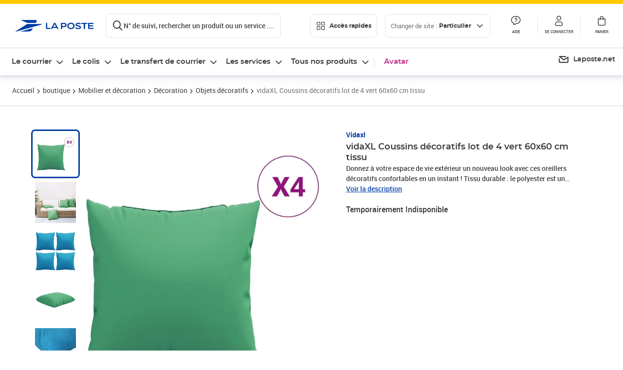

--- FILE ---
content_type: application/javascript; charset=UTF-8
request_url: https://www.laposte.fr/ecom/_nuxt/932e49a.modern.js
body_size: 23410
content:
(window.webpackJsonp=window.webpackJsonp||[]).push([[208],{155:function(t,e,r){"use strict";var n={};function o(code,t,e){e||(e=Error);var r=function(e){var r,n;function o(r,n,o){return e.call(this,function(e,r,n){return"string"==typeof t?t:t(e,r,n)}(r,n,o))||this}return n=e,(r=o).prototype=Object.create(n.prototype),r.prototype.constructor=r,r.__proto__=n,o}(e);r.prototype.name=e.name,r.prototype.code=code,n[code]=r}function h(t,e){if(Array.isArray(t)){var r=t.length;return t=t.map((function(i){return String(i)})),r>2?"one of ".concat(e," ").concat(t.slice(0,r-1).join(", "),", or ")+t[r-1]:2===r?"one of ".concat(e," ").concat(t[0]," or ").concat(t[1]):"of ".concat(e," ").concat(t[0])}return"of ".concat(e," ").concat(String(t))}o("ERR_INVALID_OPT_VALUE",(function(t,e){return'The value "'+e+'" is invalid for option "'+t+'"'}),TypeError),o("ERR_INVALID_ARG_TYPE",(function(t,e,r){var n,o,l,d;if("string"==typeof e&&(o="not ",e.substr(!l||l<0?0:+l,o.length)===o)?(n="must not be",e=e.replace(/^not /,"")):n="must be",function(t,e,r){return(void 0===r||r>t.length)&&(r=t.length),t.substring(r-e.length,r)===e}(t," argument"))d="The ".concat(t," ").concat(n," ").concat(h(e,"type"));else{var f=function(t,e,r){return"number"!=typeof r&&(r=0),!(r+e.length>t.length)&&-1!==t.indexOf(e,r)}(t,".")?"property":"argument";d='The "'.concat(t,'" ').concat(f," ").concat(n," ").concat(h(e,"type"))}return d+=". Received type ".concat(typeof r)}),TypeError),o("ERR_STREAM_PUSH_AFTER_EOF","stream.push() after EOF"),o("ERR_METHOD_NOT_IMPLEMENTED",(function(t){return"The "+t+" method is not implemented"})),o("ERR_STREAM_PREMATURE_CLOSE","Premature close"),o("ERR_STREAM_DESTROYED",(function(t){return"Cannot call "+t+" after a stream was destroyed"})),o("ERR_MULTIPLE_CALLBACK","Callback called multiple times"),o("ERR_STREAM_CANNOT_PIPE","Cannot pipe, not readable"),o("ERR_STREAM_WRITE_AFTER_END","write after end"),o("ERR_STREAM_NULL_VALUES","May not write null values to stream",TypeError),o("ERR_UNKNOWN_ENCODING",(function(t){return"Unknown encoding: "+t}),TypeError),o("ERR_STREAM_UNSHIFT_AFTER_END_EVENT","stream.unshift() after end event"),t.exports.codes=n},156:function(t,e,r){"use strict";(function(e){var n=Object.keys||function(t){var e=[];for(var r in t)e.push(r);return e};t.exports=c;var o=r(536),h=r(540);r(10)(c,o);for(var l=n(h.prototype),d=0;d<l.length;d++){var f=l[d];c.prototype[f]||(c.prototype[f]=h.prototype[f])}function c(t){if(!(this instanceof c))return new c(t);o.call(this,t),h.call(this,t),this.allowHalfOpen=!0,t&&(!1===t.readable&&(this.readable=!1),!1===t.writable&&(this.writable=!1),!1===t.allowHalfOpen&&(this.allowHalfOpen=!1,this.once("end",m)))}function m(){this._writableState.ended||e.nextTick(v,this)}function v(t){t.end()}Object.defineProperty(c.prototype,"writableHighWaterMark",{enumerable:!1,get:function(){return this._writableState.highWaterMark}}),Object.defineProperty(c.prototype,"writableBuffer",{enumerable:!1,get:function(){return this._writableState&&this._writableState.getBuffer()}}),Object.defineProperty(c.prototype,"writableLength",{enumerable:!1,get:function(){return this._writableState.length}}),Object.defineProperty(c.prototype,"destroyed",{enumerable:!1,get:function(){return void 0!==this._readableState&&void 0!==this._writableState&&(this._readableState.destroyed&&this._writableState.destroyed)},set:function(t){void 0!==this._readableState&&void 0!==this._writableState&&(this._readableState.destroyed=t,this._writableState.destroyed=t)}})}).call(this,r(12))},336:function(t,e,r){"use strict";var n=r(155).codes.ERR_STREAM_PREMATURE_CLOSE;function o(){}t.exports=function t(e,r,h){if("function"==typeof r)return t(e,null,r);r||(r={}),h=function(t){var e=!1;return function(){if(!e){e=!0;for(var r=arguments.length,n=new Array(r),o=0;o<r;o++)n[o]=arguments[o];t.apply(this,n)}}}(h||o);var l=r.readable||!1!==r.readable&&e.readable,d=r.writable||!1!==r.writable&&e.writable,f=function(){e.writable||m()},c=e._writableState&&e._writableState.finished,m=function(){d=!1,c=!0,l||h.call(e)},v=e._readableState&&e._readableState.endEmitted,y=function(){l=!1,v=!0,d||h.call(e)},w=function(t){h.call(e,t)},M=function(){var t;return l&&!v?(e._readableState&&e._readableState.ended||(t=new n),h.call(e,t)):d&&!c?(e._writableState&&e._writableState.ended||(t=new n),h.call(e,t)):void 0},_=function(){e.req.on("finish",m)};return!function(t){return t.setHeader&&"function"==typeof t.abort}(e)?d&&!e._writableState&&(e.on("end",f),e.on("close",f)):(e.on("complete",m),e.on("abort",M),e.req?_():e.on("request",_)),e.on("end",y),e.on("finish",m),!1!==r.error&&e.on("error",w),e.on("close",M),function(){e.removeListener("complete",m),e.removeListener("abort",M),e.removeListener("request",_),e.req&&e.req.removeListener("finish",m),e.removeListener("end",f),e.removeListener("close",f),e.removeListener("finish",m),e.removeListener("end",y),e.removeListener("error",w),e.removeListener("close",M)}}},521:function(t){t.exports=JSON.parse('{"sha224WithRSAEncryption":{"sign":"rsa","hash":"sha224","id":"302d300d06096086480165030402040500041c"},"RSA-SHA224":{"sign":"ecdsa/rsa","hash":"sha224","id":"302d300d06096086480165030402040500041c"},"sha256WithRSAEncryption":{"sign":"rsa","hash":"sha256","id":"3031300d060960864801650304020105000420"},"RSA-SHA256":{"sign":"ecdsa/rsa","hash":"sha256","id":"3031300d060960864801650304020105000420"},"sha384WithRSAEncryption":{"sign":"rsa","hash":"sha384","id":"3041300d060960864801650304020205000430"},"RSA-SHA384":{"sign":"ecdsa/rsa","hash":"sha384","id":"3041300d060960864801650304020205000430"},"sha512WithRSAEncryption":{"sign":"rsa","hash":"sha512","id":"3051300d060960864801650304020305000440"},"RSA-SHA512":{"sign":"ecdsa/rsa","hash":"sha512","id":"3051300d060960864801650304020305000440"},"RSA-SHA1":{"sign":"rsa","hash":"sha1","id":"3021300906052b0e03021a05000414"},"ecdsa-with-SHA1":{"sign":"ecdsa","hash":"sha1","id":""},"sha256":{"sign":"ecdsa","hash":"sha256","id":""},"sha224":{"sign":"ecdsa","hash":"sha224","id":""},"sha384":{"sign":"ecdsa","hash":"sha384","id":""},"sha512":{"sign":"ecdsa","hash":"sha512","id":""},"DSA-SHA":{"sign":"dsa","hash":"sha1","id":""},"DSA-SHA1":{"sign":"dsa","hash":"sha1","id":""},"DSA":{"sign":"dsa","hash":"sha1","id":""},"DSA-WITH-SHA224":{"sign":"dsa","hash":"sha224","id":""},"DSA-SHA224":{"sign":"dsa","hash":"sha224","id":""},"DSA-WITH-SHA256":{"sign":"dsa","hash":"sha256","id":""},"DSA-SHA256":{"sign":"dsa","hash":"sha256","id":""},"DSA-WITH-SHA384":{"sign":"dsa","hash":"sha384","id":""},"DSA-SHA384":{"sign":"dsa","hash":"sha384","id":""},"DSA-WITH-SHA512":{"sign":"dsa","hash":"sha512","id":""},"DSA-SHA512":{"sign":"dsa","hash":"sha512","id":""},"DSA-RIPEMD160":{"sign":"dsa","hash":"rmd160","id":""},"ripemd160WithRSA":{"sign":"rsa","hash":"rmd160","id":"3021300906052b2403020105000414"},"RSA-RIPEMD160":{"sign":"rsa","hash":"rmd160","id":"3021300906052b2403020105000414"},"md5WithRSAEncryption":{"sign":"rsa","hash":"md5","id":"3020300c06082a864886f70d020505000410"},"RSA-MD5":{"sign":"rsa","hash":"md5","id":"3020300c06082a864886f70d020505000410"}}')},536:function(t,e,r){"use strict";(function(e,n){var o;t.exports=j,j.ReadableState=O;r(69).EventEmitter;var h=function(t,e){return t.listeners(e).length},l=r(537),d=r(9).Buffer,f=e.Uint8Array||function(){};var c,m=r(940);c=m&&m.debuglog?m.debuglog("stream"):function(){};var v,y,w,M=r(941),_=r(538),S=r(539).getHighWaterMark,R=r(155).codes,E=R.ERR_INVALID_ARG_TYPE,k=R.ERR_STREAM_PUSH_AFTER_EOF,A=R.ERR_METHOD_NOT_IMPLEMENTED,T=R.ERR_STREAM_UNSHIFT_AFTER_END_EVENT;r(10)(j,l);var x=_.errorOrDestroy,L=["error","close","destroy","pause","resume"];function O(t,e,n){o=o||r(156),t=t||{},"boolean"!=typeof n&&(n=e instanceof o),this.objectMode=!!t.objectMode,n&&(this.objectMode=this.objectMode||!!t.readableObjectMode),this.highWaterMark=S(this,t,"readableHighWaterMark",n),this.buffer=new M,this.length=0,this.pipes=null,this.pipesCount=0,this.flowing=null,this.ended=!1,this.endEmitted=!1,this.reading=!1,this.sync=!0,this.needReadable=!1,this.emittedReadable=!1,this.readableListening=!1,this.resumeScheduled=!1,this.paused=!0,this.emitClose=!1!==t.emitClose,this.autoDestroy=!!t.autoDestroy,this.destroyed=!1,this.defaultEncoding=t.defaultEncoding||"utf8",this.awaitDrain=0,this.readingMore=!1,this.decoder=null,this.encoding=null,t.encoding&&(v||(v=r(115).StringDecoder),this.decoder=new v(t.encoding),this.encoding=t.encoding)}function j(t){if(o=o||r(156),!(this instanceof j))return new j(t);var e=this instanceof o;this._readableState=new O(t,this,e),this.readable=!0,t&&("function"==typeof t.read&&(this._read=t.read),"function"==typeof t.destroy&&(this._destroy=t.destroy)),l.call(this)}function D(t,e,r,n,o){c("readableAddChunk",e);var h,l=t._readableState;if(null===e)l.reading=!1,function(t,e){if(c("onEofChunk"),e.ended)return;if(e.decoder){var r=e.decoder.end();r&&r.length&&(e.buffer.push(r),e.length+=e.objectMode?1:r.length)}e.ended=!0,e.sync?I(t):(e.needReadable=!1,e.emittedReadable||(e.emittedReadable=!0,C(t)))}(t,l);else if(o||(h=function(t,e){var r;n=e,d.isBuffer(n)||n instanceof f||"string"==typeof e||void 0===e||t.objectMode||(r=new E("chunk",["string","Buffer","Uint8Array"],e));var n;return r}(l,e)),h)x(t,h);else if(l.objectMode||e&&e.length>0)if("string"==typeof e||l.objectMode||Object.getPrototypeOf(e)===d.prototype||(e=function(t){return d.from(t)}(e)),n)l.endEmitted?x(t,new T):P(t,l,e,!0);else if(l.ended)x(t,new k);else{if(l.destroyed)return!1;l.reading=!1,l.decoder&&!r?(e=l.decoder.write(e),l.objectMode||0!==e.length?P(t,l,e,!1):W(t,l)):P(t,l,e,!1)}else n||(l.reading=!1,W(t,l));return!l.ended&&(l.length<l.highWaterMark||0===l.length)}function P(t,e,r,n){e.flowing&&0===e.length&&!e.sync?(e.awaitDrain=0,t.emit("data",r)):(e.length+=e.objectMode?1:r.length,n?e.buffer.unshift(r):e.buffer.push(r),e.needReadable&&I(t)),W(t,e)}Object.defineProperty(j.prototype,"destroyed",{enumerable:!1,get:function(){return void 0!==this._readableState&&this._readableState.destroyed},set:function(t){this._readableState&&(this._readableState.destroyed=t)}}),j.prototype.destroy=_.destroy,j.prototype._undestroy=_.undestroy,j.prototype._destroy=function(t,e){e(t)},j.prototype.push=function(t,e){var r,n=this._readableState;return n.objectMode?r=!0:"string"==typeof t&&((e=e||n.defaultEncoding)!==n.encoding&&(t=d.from(t,e),e=""),r=!0),D(this,t,e,!1,r)},j.prototype.unshift=function(t){return D(this,t,null,!0,!1)},j.prototype.isPaused=function(){return!1===this._readableState.flowing},j.prototype.setEncoding=function(t){v||(v=r(115).StringDecoder);var e=new v(t);this._readableState.decoder=e,this._readableState.encoding=this._readableState.decoder.encoding;for(var p=this._readableState.buffer.head,content="";null!==p;)content+=e.write(p.data),p=p.next;return this._readableState.buffer.clear(),""!==content&&this._readableState.buffer.push(content),this._readableState.length=content.length,this};var N=1073741824;function B(t,e){return t<=0||0===e.length&&e.ended?0:e.objectMode?1:t!=t?e.flowing&&e.length?e.buffer.head.data.length:e.length:(t>e.highWaterMark&&(e.highWaterMark=function(t){return t>=N?t=N:(t--,t|=t>>>1,t|=t>>>2,t|=t>>>4,t|=t>>>8,t|=t>>>16,t++),t}(t)),t<=e.length?t:e.ended?e.length:(e.needReadable=!0,0))}function I(t){var e=t._readableState;c("emitReadable",e.needReadable,e.emittedReadable),e.needReadable=!1,e.emittedReadable||(c("emitReadable",e.flowing),e.emittedReadable=!0,n.nextTick(C,t))}function C(t){var e=t._readableState;c("emitReadable_",e.destroyed,e.length,e.ended),e.destroyed||!e.length&&!e.ended||(t.emit("readable"),e.emittedReadable=!1),e.needReadable=!e.flowing&&!e.ended&&e.length<=e.highWaterMark,K(t)}function W(t,e){e.readingMore||(e.readingMore=!0,n.nextTick(H,t,e))}function H(t,e){for(;!e.reading&&!e.ended&&(e.length<e.highWaterMark||e.flowing&&0===e.length);){var r=e.length;if(c("maybeReadMore read 0"),t.read(0),r===e.length)break}e.readingMore=!1}function U(t){var e=t._readableState;e.readableListening=t.listenerCount("readable")>0,e.resumeScheduled&&!e.paused?e.flowing=!0:t.listenerCount("data")>0&&t.resume()}function F(t){c("readable nexttick read 0"),t.read(0)}function Z(t,e){c("resume",e.reading),e.reading||t.read(0),e.resumeScheduled=!1,t.emit("resume"),K(t),e.flowing&&!e.reading&&t.read(0)}function K(t){var e=t._readableState;for(c("flow",e.flowing);e.flowing&&null!==t.read(););}function V(t,e){return 0===e.length?null:(e.objectMode?r=e.buffer.shift():!t||t>=e.length?(r=e.decoder?e.buffer.join(""):1===e.buffer.length?e.buffer.first():e.buffer.concat(e.length),e.buffer.clear()):r=e.buffer.consume(t,e.decoder),r);var r}function z(t){var e=t._readableState;c("endReadable",e.endEmitted),e.endEmitted||(e.ended=!0,n.nextTick(G,e,t))}function G(t,e){if(c("endReadableNT",t.endEmitted,t.length),!t.endEmitted&&0===t.length&&(t.endEmitted=!0,e.readable=!1,e.emit("end"),t.autoDestroy)){var r=e._writableState;(!r||r.autoDestroy&&r.finished)&&e.destroy()}}function Y(t,e){for(var i=0,r=t.length;i<r;i++)if(t[i]===e)return i;return-1}j.prototype.read=function(t){c("read",t),t=parseInt(t,10);var e=this._readableState,r=t;if(0!==t&&(e.emittedReadable=!1),0===t&&e.needReadable&&((0!==e.highWaterMark?e.length>=e.highWaterMark:e.length>0)||e.ended))return c("read: emitReadable",e.length,e.ended),0===e.length&&e.ended?z(this):I(this),null;if(0===(t=B(t,e))&&e.ended)return 0===e.length&&z(this),null;var n,o=e.needReadable;return c("need readable",o),(0===e.length||e.length-t<e.highWaterMark)&&c("length less than watermark",o=!0),e.ended||e.reading?c("reading or ended",o=!1):o&&(c("do read"),e.reading=!0,e.sync=!0,0===e.length&&(e.needReadable=!0),this._read(e.highWaterMark),e.sync=!1,e.reading||(t=B(r,e))),null===(n=t>0?V(t,e):null)?(e.needReadable=e.length<=e.highWaterMark,t=0):(e.length-=t,e.awaitDrain=0),0===e.length&&(e.ended||(e.needReadable=!0),r!==t&&e.ended&&z(this)),null!==n&&this.emit("data",n),n},j.prototype._read=function(t){x(this,new A("_read()"))},j.prototype.pipe=function(t,e){var r=this,o=this._readableState;switch(o.pipesCount){case 0:o.pipes=t;break;case 1:o.pipes=[o.pipes,t];break;default:o.pipes.push(t)}o.pipesCount+=1,c("pipe count=%d opts=%j",o.pipesCount,e);var l=(!e||!1!==e.end)&&t!==n.stdout&&t!==n.stderr?f:S;function d(e,n){c("onunpipe"),e===r&&n&&!1===n.hasUnpiped&&(n.hasUnpiped=!0,c("cleanup"),t.removeListener("close",M),t.removeListener("finish",_),t.removeListener("drain",m),t.removeListener("error",w),t.removeListener("unpipe",d),r.removeListener("end",f),r.removeListener("end",S),r.removeListener("data",y),v=!0,!o.awaitDrain||t._writableState&&!t._writableState.needDrain||m())}function f(){c("onend"),t.end()}o.endEmitted?n.nextTick(l):r.once("end",l),t.on("unpipe",d);var m=function(t){return function(){var e=t._readableState;c("pipeOnDrain",e.awaitDrain),e.awaitDrain&&e.awaitDrain--,0===e.awaitDrain&&h(t,"data")&&(e.flowing=!0,K(t))}}(r);t.on("drain",m);var v=!1;function y(e){c("ondata");var n=t.write(e);c("dest.write",n),!1===n&&((1===o.pipesCount&&o.pipes===t||o.pipesCount>1&&-1!==Y(o.pipes,t))&&!v&&(c("false write response, pause",o.awaitDrain),o.awaitDrain++),r.pause())}function w(e){c("onerror",e),S(),t.removeListener("error",w),0===h(t,"error")&&x(t,e)}function M(){t.removeListener("finish",_),S()}function _(){c("onfinish"),t.removeListener("close",M),S()}function S(){c("unpipe"),r.unpipe(t)}return r.on("data",y),function(t,e,r){if("function"==typeof t.prependListener)return t.prependListener(e,r);t._events&&t._events[e]?Array.isArray(t._events[e])?t._events[e].unshift(r):t._events[e]=[r,t._events[e]]:t.on(e,r)}(t,"error",w),t.once("close",M),t.once("finish",_),t.emit("pipe",r),o.flowing||(c("pipe resume"),r.resume()),t},j.prototype.unpipe=function(t){var e=this._readableState,r={hasUnpiped:!1};if(0===e.pipesCount)return this;if(1===e.pipesCount)return t&&t!==e.pipes||(t||(t=e.pipes),e.pipes=null,e.pipesCount=0,e.flowing=!1,t&&t.emit("unpipe",this,r)),this;if(!t){var n=e.pipes,o=e.pipesCount;e.pipes=null,e.pipesCount=0,e.flowing=!1;for(var i=0;i<o;i++)n[i].emit("unpipe",this,{hasUnpiped:!1});return this}var h=Y(e.pipes,t);return-1===h||(e.pipes.splice(h,1),e.pipesCount-=1,1===e.pipesCount&&(e.pipes=e.pipes[0]),t.emit("unpipe",this,r)),this},j.prototype.on=function(t,e){var r=l.prototype.on.call(this,t,e),o=this._readableState;return"data"===t?(o.readableListening=this.listenerCount("readable")>0,!1!==o.flowing&&this.resume()):"readable"===t&&(o.endEmitted||o.readableListening||(o.readableListening=o.needReadable=!0,o.flowing=!1,o.emittedReadable=!1,c("on readable",o.length,o.reading),o.length?I(this):o.reading||n.nextTick(F,this))),r},j.prototype.addListener=j.prototype.on,j.prototype.removeListener=function(t,e){var r=l.prototype.removeListener.call(this,t,e);return"readable"===t&&n.nextTick(U,this),r},j.prototype.removeAllListeners=function(t){var e=l.prototype.removeAllListeners.apply(this,arguments);return"readable"!==t&&void 0!==t||n.nextTick(U,this),e},j.prototype.resume=function(){var t=this._readableState;return t.flowing||(c("resume"),t.flowing=!t.readableListening,function(t,e){e.resumeScheduled||(e.resumeScheduled=!0,n.nextTick(Z,t,e))}(this,t)),t.paused=!1,this},j.prototype.pause=function(){return c("call pause flowing=%j",this._readableState.flowing),!1!==this._readableState.flowing&&(c("pause"),this._readableState.flowing=!1,this.emit("pause")),this._readableState.paused=!0,this},j.prototype.wrap=function(t){var e=this,r=this._readableState,n=!1;for(var i in t.on("end",(function(){if(c("wrapped end"),r.decoder&&!r.ended){var t=r.decoder.end();t&&t.length&&e.push(t)}e.push(null)})),t.on("data",(function(o){(c("wrapped data"),r.decoder&&(o=r.decoder.write(o)),r.objectMode&&null==o)||(r.objectMode||o&&o.length)&&(e.push(o)||(n=!0,t.pause()))})),t)void 0===this[i]&&"function"==typeof t[i]&&(this[i]=function(e){return function(){return t[e].apply(t,arguments)}}(i));for(var o=0;o<L.length;o++)t.on(L[o],this.emit.bind(this,L[o]));return this._read=function(e){c("wrapped _read",e),n&&(n=!1,t.resume())},this},"function"==typeof Symbol&&(j.prototype[Symbol.asyncIterator]=function(){return void 0===y&&(y=r(943)),y(this)}),Object.defineProperty(j.prototype,"readableHighWaterMark",{enumerable:!1,get:function(){return this._readableState.highWaterMark}}),Object.defineProperty(j.prototype,"readableBuffer",{enumerable:!1,get:function(){return this._readableState&&this._readableState.buffer}}),Object.defineProperty(j.prototype,"readableFlowing",{enumerable:!1,get:function(){return this._readableState.flowing},set:function(t){this._readableState&&(this._readableState.flowing=t)}}),j._fromList=V,Object.defineProperty(j.prototype,"readableLength",{enumerable:!1,get:function(){return this._readableState.length}}),"function"==typeof Symbol&&(j.from=function(t,e){return void 0===w&&(w=r(944)),w(j,t,e)})}).call(this,r(28),r(12))},537:function(t,e,r){t.exports=r(69).EventEmitter},538:function(t,e,r){"use strict";(function(e){function r(t,e){o(t,e),n(t)}function n(t){t._writableState&&!t._writableState.emitClose||t._readableState&&!t._readableState.emitClose||t.emit("close")}function o(t,e){t.emit("error",e)}t.exports={destroy:function(t,h){var l=this,d=this._readableState&&this._readableState.destroyed,f=this._writableState&&this._writableState.destroyed;return d||f?(h?h(t):t&&(this._writableState?this._writableState.errorEmitted||(this._writableState.errorEmitted=!0,e.nextTick(o,this,t)):e.nextTick(o,this,t)),this):(this._readableState&&(this._readableState.destroyed=!0),this._writableState&&(this._writableState.destroyed=!0),this._destroy(t||null,(function(t){!h&&t?l._writableState?l._writableState.errorEmitted?e.nextTick(n,l):(l._writableState.errorEmitted=!0,e.nextTick(r,l,t)):e.nextTick(r,l,t):h?(e.nextTick(n,l),h(t)):e.nextTick(n,l)})),this)},undestroy:function(){this._readableState&&(this._readableState.destroyed=!1,this._readableState.reading=!1,this._readableState.ended=!1,this._readableState.endEmitted=!1),this._writableState&&(this._writableState.destroyed=!1,this._writableState.ended=!1,this._writableState.ending=!1,this._writableState.finalCalled=!1,this._writableState.prefinished=!1,this._writableState.finished=!1,this._writableState.errorEmitted=!1)},errorOrDestroy:function(t,e){var r=t._readableState,n=t._writableState;r&&r.autoDestroy||n&&n.autoDestroy?t.destroy(e):t.emit("error",e)}}}).call(this,r(12))},539:function(t,e,r){"use strict";var n=r(155).codes.ERR_INVALID_OPT_VALUE;t.exports={getHighWaterMark:function(t,e,r,o){var h=function(t,e,r){return null!=t.highWaterMark?t.highWaterMark:e?t[r]:null}(e,o,r);if(null!=h){if(!isFinite(h)||Math.floor(h)!==h||h<0)throw new n(o?r:"highWaterMark",h);return Math.floor(h)}return t.objectMode?16:16384}}},540:function(t,e,r){"use strict";(function(e,n){function o(t){var e=this;this.next=null,this.entry=null,this.finish=function(){!function(t,e,r){var n=t.entry;t.entry=null;for(;n;){var o=n.callback;e.pendingcb--,o(r),n=n.next}e.corkedRequestsFree.next=t}(e,t)}}var h;t.exports=j,j.WritableState=O;var l={deprecate:r(326)},d=r(537),f=r(9).Buffer,c=e.Uint8Array||function(){};var m,v=r(538),y=r(539).getHighWaterMark,w=r(155).codes,M=w.ERR_INVALID_ARG_TYPE,_=w.ERR_METHOD_NOT_IMPLEMENTED,S=w.ERR_MULTIPLE_CALLBACK,R=w.ERR_STREAM_CANNOT_PIPE,E=w.ERR_STREAM_DESTROYED,k=w.ERR_STREAM_NULL_VALUES,A=w.ERR_STREAM_WRITE_AFTER_END,T=w.ERR_UNKNOWN_ENCODING,x=v.errorOrDestroy;function L(){}function O(t,e,l){h=h||r(156),t=t||{},"boolean"!=typeof l&&(l=e instanceof h),this.objectMode=!!t.objectMode,l&&(this.objectMode=this.objectMode||!!t.writableObjectMode),this.highWaterMark=y(this,t,"writableHighWaterMark",l),this.finalCalled=!1,this.needDrain=!1,this.ending=!1,this.ended=!1,this.finished=!1,this.destroyed=!1;var d=!1===t.decodeStrings;this.decodeStrings=!d,this.defaultEncoding=t.defaultEncoding||"utf8",this.length=0,this.writing=!1,this.corked=0,this.sync=!0,this.bufferProcessing=!1,this.onwrite=function(t){!function(t,e){var r=t._writableState,o=r.sync,h=r.writecb;if("function"!=typeof h)throw new S;if(function(t){t.writing=!1,t.writecb=null,t.length-=t.writelen,t.writelen=0}(r),e)!function(t,e,r,o,h){--e.pendingcb,r?(n.nextTick(h,o),n.nextTick(C,t,e),t._writableState.errorEmitted=!0,x(t,o)):(h(o),t._writableState.errorEmitted=!0,x(t,o),C(t,e))}(t,r,o,e,h);else{var l=B(r)||t.destroyed;l||r.corked||r.bufferProcessing||!r.bufferedRequest||N(t,r),o?n.nextTick(P,t,r,l,h):P(t,r,l,h)}}(e,t)},this.writecb=null,this.writelen=0,this.bufferedRequest=null,this.lastBufferedRequest=null,this.pendingcb=0,this.prefinished=!1,this.errorEmitted=!1,this.emitClose=!1!==t.emitClose,this.autoDestroy=!!t.autoDestroy,this.bufferedRequestCount=0,this.corkedRequestsFree=new o(this)}function j(t){var e=this instanceof(h=h||r(156));if(!e&&!m.call(j,this))return new j(t);this._writableState=new O(t,this,e),this.writable=!0,t&&("function"==typeof t.write&&(this._write=t.write),"function"==typeof t.writev&&(this._writev=t.writev),"function"==typeof t.destroy&&(this._destroy=t.destroy),"function"==typeof t.final&&(this._final=t.final)),d.call(this)}function D(t,e,r,n,o,h,l){e.writelen=n,e.writecb=l,e.writing=!0,e.sync=!0,e.destroyed?e.onwrite(new E("write")):r?t._writev(o,e.onwrite):t._write(o,h,e.onwrite),e.sync=!1}function P(t,e,r,n){r||function(t,e){0===e.length&&e.needDrain&&(e.needDrain=!1,t.emit("drain"))}(t,e),e.pendingcb--,n(),C(t,e)}function N(t,e){e.bufferProcessing=!0;var r=e.bufferedRequest;if(t._writev&&r&&r.next){var n=e.bufferedRequestCount,h=new Array(n),l=e.corkedRequestsFree;l.entry=r;for(var d=0,f=!0;r;)h[d]=r,r.isBuf||(f=!1),r=r.next,d+=1;h.allBuffers=f,D(t,e,!0,e.length,h,"",l.finish),e.pendingcb++,e.lastBufferedRequest=null,l.next?(e.corkedRequestsFree=l.next,l.next=null):e.corkedRequestsFree=new o(e),e.bufferedRequestCount=0}else{for(;r;){var c=r.chunk,m=r.encoding,v=r.callback;if(D(t,e,!1,e.objectMode?1:c.length,c,m,v),r=r.next,e.bufferedRequestCount--,e.writing)break}null===r&&(e.lastBufferedRequest=null)}e.bufferedRequest=r,e.bufferProcessing=!1}function B(t){return t.ending&&0===t.length&&null===t.bufferedRequest&&!t.finished&&!t.writing}function I(t,e){t._final((function(r){e.pendingcb--,r&&x(t,r),e.prefinished=!0,t.emit("prefinish"),C(t,e)}))}function C(t,e){var r=B(e);if(r&&(function(t,e){e.prefinished||e.finalCalled||("function"!=typeof t._final||e.destroyed?(e.prefinished=!0,t.emit("prefinish")):(e.pendingcb++,e.finalCalled=!0,n.nextTick(I,t,e)))}(t,e),0===e.pendingcb&&(e.finished=!0,t.emit("finish"),e.autoDestroy))){var o=t._readableState;(!o||o.autoDestroy&&o.endEmitted)&&t.destroy()}return r}r(10)(j,d),O.prototype.getBuffer=function(){for(var t=this.bufferedRequest,e=[];t;)e.push(t),t=t.next;return e},function(){try{Object.defineProperty(O.prototype,"buffer",{get:l.deprecate((function(){return this.getBuffer()}),"_writableState.buffer is deprecated. Use _writableState.getBuffer instead.","DEP0003")})}catch(t){}}(),"function"==typeof Symbol&&Symbol.hasInstance&&"function"==typeof Function.prototype[Symbol.hasInstance]?(m=Function.prototype[Symbol.hasInstance],Object.defineProperty(j,Symbol.hasInstance,{value:function(object){return!!m.call(this,object)||this===j&&(object&&object._writableState instanceof O)}})):m=function(object){return object instanceof this},j.prototype.pipe=function(){x(this,new R)},j.prototype.write=function(t,e,r){var o,h=this._writableState,l=!1,d=!h.objectMode&&(o=t,f.isBuffer(o)||o instanceof c);return d&&!f.isBuffer(t)&&(t=function(t){return f.from(t)}(t)),"function"==typeof e&&(r=e,e=null),d?e="buffer":e||(e=h.defaultEncoding),"function"!=typeof r&&(r=L),h.ending?function(t,e){var r=new A;x(t,r),n.nextTick(e,r)}(this,r):(d||function(t,e,r,o){var h;return null===r?h=new k:"string"==typeof r||e.objectMode||(h=new M("chunk",["string","Buffer"],r)),!h||(x(t,h),n.nextTick(o,h),!1)}(this,h,t,r))&&(h.pendingcb++,l=function(t,e,r,n,o,h){if(!r){var l=function(t,e,r){t.objectMode||!1===t.decodeStrings||"string"!=typeof e||(e=f.from(e,r));return e}(e,n,o);n!==l&&(r=!0,o="buffer",n=l)}var d=e.objectMode?1:n.length;e.length+=d;var c=e.length<e.highWaterMark;c||(e.needDrain=!0);if(e.writing||e.corked){var m=e.lastBufferedRequest;e.lastBufferedRequest={chunk:n,encoding:o,isBuf:r,callback:h,next:null},m?m.next=e.lastBufferedRequest:e.bufferedRequest=e.lastBufferedRequest,e.bufferedRequestCount+=1}else D(t,e,!1,d,n,o,h);return c}(this,h,d,t,e,r)),l},j.prototype.cork=function(){this._writableState.corked++},j.prototype.uncork=function(){var t=this._writableState;t.corked&&(t.corked--,t.writing||t.corked||t.bufferProcessing||!t.bufferedRequest||N(this,t))},j.prototype.setDefaultEncoding=function(t){if("string"==typeof t&&(t=t.toLowerCase()),!(["hex","utf8","utf-8","ascii","binary","base64","ucs2","ucs-2","utf16le","utf-16le","raw"].indexOf((t+"").toLowerCase())>-1))throw new T(t);return this._writableState.defaultEncoding=t,this},Object.defineProperty(j.prototype,"writableBuffer",{enumerable:!1,get:function(){return this._writableState&&this._writableState.getBuffer()}}),Object.defineProperty(j.prototype,"writableHighWaterMark",{enumerable:!1,get:function(){return this._writableState.highWaterMark}}),j.prototype._write=function(t,e,r){r(new _("_write()"))},j.prototype._writev=null,j.prototype.end=function(t,e,r){var o=this._writableState;return"function"==typeof t?(r=t,t=null,e=null):"function"==typeof e&&(r=e,e=null),null!=t&&this.write(t,e),o.corked&&(o.corked=1,this.uncork()),o.ending||function(t,e,r){e.ending=!0,C(t,e),r&&(e.finished?n.nextTick(r):t.once("finish",r));e.ended=!0,t.writable=!1}(this,o,r),this},Object.defineProperty(j.prototype,"writableLength",{enumerable:!1,get:function(){return this._writableState.length}}),Object.defineProperty(j.prototype,"destroyed",{enumerable:!1,get:function(){return void 0!==this._writableState&&this._writableState.destroyed},set:function(t){this._writableState&&(this._writableState.destroyed=t)}}),j.prototype.destroy=v.destroy,j.prototype._undestroy=v.undestroy,j.prototype._destroy=function(t,e){e(t)}}).call(this,r(28),r(12))},541:function(t,e,r){"use strict";t.exports=m;var n=r(155).codes,o=n.ERR_METHOD_NOT_IMPLEMENTED,h=n.ERR_MULTIPLE_CALLBACK,l=n.ERR_TRANSFORM_ALREADY_TRANSFORMING,d=n.ERR_TRANSFORM_WITH_LENGTH_0,f=r(156);function c(t,data){var e=this._transformState;e.transforming=!1;var r=e.writecb;if(null===r)return this.emit("error",new h);e.writechunk=null,e.writecb=null,null!=data&&this.push(data),r(t);var n=this._readableState;n.reading=!1,(n.needReadable||n.length<n.highWaterMark)&&this._read(n.highWaterMark)}function m(t){if(!(this instanceof m))return new m(t);f.call(this,t),this._transformState={afterTransform:c.bind(this),needTransform:!1,transforming:!1,writecb:null,writechunk:null,writeencoding:null},this._readableState.needReadable=!0,this._readableState.sync=!1,t&&("function"==typeof t.transform&&(this._transform=t.transform),"function"==typeof t.flush&&(this._flush=t.flush)),this.on("prefinish",v)}function v(){var t=this;"function"!=typeof this._flush||this._readableState.destroyed?y(this,null,null):this._flush((function(e,data){y(t,e,data)}))}function y(t,e,data){if(e)return t.emit("error",e);if(null!=data&&t.push(data),t._writableState.length)throw new d;if(t._transformState.transforming)throw new l;return t.push(null)}r(10)(m,f),m.prototype.push=function(t,e){return this._transformState.needTransform=!1,f.prototype.push.call(this,t,e)},m.prototype._transform=function(t,e,r){r(new o("_transform()"))},m.prototype._write=function(t,e,r){var n=this._transformState;if(n.writecb=r,n.writechunk=t,n.writeencoding=e,!n.transforming){var o=this._readableState;(n.needTransform||o.needReadable||o.length<o.highWaterMark)&&this._read(o.highWaterMark)}},m.prototype._read=function(t){var e=this._transformState;null===e.writechunk||e.transforming?e.needTransform=!0:(e.transforming=!0,this._transform(e.writechunk,e.writeencoding,e.afterTransform))},m.prototype._destroy=function(t,e){f.prototype._destroy.call(this,t,(function(t){e(t)}))}},547:function(t,e,r){(function(t){!function(t,e){"use strict";function n(t,e){if(!t)throw new Error(e||"Assertion failed")}function o(t,e){t.super_=e;var r=function(){};r.prototype=e.prototype,t.prototype=new r,t.prototype.constructor=t}function h(t,base,e){if(h.isBN(t))return t;this.negative=0,this.words=null,this.length=0,this.red=null,null!==t&&("le"!==base&&"be"!==base||(e=base,base=10),this._init(t||0,base||10,e||"be"))}var l;"object"==typeof t?t.exports=h:e.BN=h,h.BN=h,h.wordSize=26;try{l="undefined"!=typeof window&&void 0!==window.Buffer?window.Buffer:r(968).Buffer}catch(t){}function d(t,e){var r=t.charCodeAt(e);return r>=48&&r<=57?r-48:r>=65&&r<=70?r-55:r>=97&&r<=102?r-87:void n(!1,"Invalid character in "+t)}function f(t,e,r){var n=d(t,r);return r-1>=e&&(n|=d(t,r-1)<<4),n}function c(t,e,r,o){for(var h=0,b=0,l=Math.min(t.length,r),i=e;i<l;i++){var d=t.charCodeAt(i)-48;h*=o,b=d>=49?d-49+10:d>=17?d-17+10:d,n(d>=0&&b<o,"Invalid character"),h+=b}return h}function m(t,e){t.words=e.words,t.length=e.length,t.negative=e.negative,t.red=e.red}if(h.isBN=function(t){return t instanceof h||null!==t&&"object"==typeof t&&t.constructor.wordSize===h.wordSize&&Array.isArray(t.words)},h.max=function(t,e){return t.cmp(e)>0?t:e},h.min=function(t,e){return t.cmp(e)<0?t:e},h.prototype._init=function(t,base,e){if("number"==typeof t)return this._initNumber(t,base,e);if("object"==typeof t)return this._initArray(t,base,e);"hex"===base&&(base=16),n(base===(0|base)&&base>=2&&base<=36);var r=0;"-"===(t=t.toString().replace(/\s+/g,""))[0]&&(r++,this.negative=1),r<t.length&&(16===base?this._parseHex(t,r,e):(this._parseBase(t,base,r),"le"===e&&this._initArray(this.toArray(),base,e)))},h.prototype._initNumber=function(t,base,e){t<0&&(this.negative=1,t=-t),t<67108864?(this.words=[67108863&t],this.length=1):t<4503599627370496?(this.words=[67108863&t,t/67108864&67108863],this.length=2):(n(t<9007199254740992),this.words=[67108863&t,t/67108864&67108863,1],this.length=3),"le"===e&&this._initArray(this.toArray(),base,e)},h.prototype._initArray=function(t,base,e){if(n("number"==typeof t.length),t.length<=0)return this.words=[0],this.length=1,this;this.length=Math.ceil(t.length/3),this.words=new Array(this.length);for(var i=0;i<this.length;i++)this.words[i]=0;var r,o,h=0;if("be"===e)for(i=t.length-1,r=0;i>=0;i-=3)o=t[i]|t[i-1]<<8|t[i-2]<<16,this.words[r]|=o<<h&67108863,this.words[r+1]=o>>>26-h&67108863,(h+=24)>=26&&(h-=26,r++);else if("le"===e)for(i=0,r=0;i<t.length;i+=3)o=t[i]|t[i+1]<<8|t[i+2]<<16,this.words[r]|=o<<h&67108863,this.words[r+1]=o>>>26-h&67108863,(h+=24)>=26&&(h-=26,r++);return this._strip()},h.prototype._parseHex=function(t,e,r){this.length=Math.ceil((t.length-e)/6),this.words=new Array(this.length);for(var i=0;i<this.length;i++)this.words[i]=0;var n,o=0,h=0;if("be"===r)for(i=t.length-1;i>=e;i-=2)n=f(t,e,i)<<o,this.words[h]|=67108863&n,o>=18?(o-=18,h+=1,this.words[h]|=n>>>26):o+=8;else for(i=(t.length-e)%2==0?e+1:e;i<t.length;i+=2)n=f(t,e,i)<<o,this.words[h]|=67108863&n,o>=18?(o-=18,h+=1,this.words[h]|=n>>>26):o+=8;this._strip()},h.prototype._parseBase=function(t,base,e){this.words=[0],this.length=1;for(var r=0,n=1;n<=67108863;n*=base)r++;r--,n=n/base|0;for(var o=t.length-e,h=o%r,l=Math.min(o,o-h)+e,d=0,i=e;i<l;i+=r)d=c(t,i,i+r,base),this.imuln(n),this.words[0]+d<67108864?this.words[0]+=d:this._iaddn(d);if(0!==h){var f=1;for(d=c(t,i,t.length,base),i=0;i<h;i++)f*=base;this.imuln(f),this.words[0]+d<67108864?this.words[0]+=d:this._iaddn(d)}this._strip()},h.prototype.copy=function(t){t.words=new Array(this.length);for(var i=0;i<this.length;i++)t.words[i]=this.words[i];t.length=this.length,t.negative=this.negative,t.red=this.red},h.prototype._move=function(t){m(t,this)},h.prototype.clone=function(){var t=new h(null);return this.copy(t),t},h.prototype._expand=function(t){for(;this.length<t;)this.words[this.length++]=0;return this},h.prototype._strip=function(){for(;this.length>1&&0===this.words[this.length-1];)this.length--;return this._normSign()},h.prototype._normSign=function(){return 1===this.length&&0===this.words[0]&&(this.negative=0),this},"undefined"!=typeof Symbol&&"function"==typeof Symbol.for)try{h.prototype[Symbol.for("nodejs.util.inspect.custom")]=v}catch(t){h.prototype.inspect=v}else h.prototype.inspect=v;function v(){return(this.red?"<BN-R: ":"<BN: ")+this.toString(16)+">"}var y=["","0","00","000","0000","00000","000000","0000000","00000000","000000000","0000000000","00000000000","000000000000","0000000000000","00000000000000","000000000000000","0000000000000000","00000000000000000","000000000000000000","0000000000000000000","00000000000000000000","000000000000000000000","0000000000000000000000","00000000000000000000000","000000000000000000000000","0000000000000000000000000"],w=[0,0,25,16,12,11,10,9,8,8,7,7,7,7,6,6,6,6,6,6,6,5,5,5,5,5,5,5,5,5,5,5,5,5,5,5,5],M=[0,0,33554432,43046721,16777216,48828125,60466176,40353607,16777216,43046721,1e7,19487171,35831808,62748517,7529536,11390625,16777216,24137569,34012224,47045881,64e6,4084101,5153632,6436343,7962624,9765625,11881376,14348907,17210368,20511149,243e5,28629151,33554432,39135393,45435424,52521875,60466176];h.prototype.toString=function(base,t){var e;if(t=0|t||1,16===(base=base||10)||"hex"===base){e="";for(var r=0,o=0,i=0;i<this.length;i++){var h=this.words[i],l=(16777215&(h<<r|o)).toString(16);e=0!==(o=h>>>24-r&16777215)||i!==this.length-1?y[6-l.length]+l+e:l+e,(r+=2)>=26&&(r-=26,i--)}for(0!==o&&(e=o.toString(16)+e);e.length%t!=0;)e="0"+e;return 0!==this.negative&&(e="-"+e),e}if(base===(0|base)&&base>=2&&base<=36){var d=w[base],f=M[base];e="";var c=this.clone();for(c.negative=0;!c.isZero();){var m=c.modrn(f).toString(base);e=(c=c.idivn(f)).isZero()?m+e:y[d-m.length]+m+e}for(this.isZero()&&(e="0"+e);e.length%t!=0;)e="0"+e;return 0!==this.negative&&(e="-"+e),e}n(!1,"Base should be between 2 and 36")},h.prototype.toNumber=function(){var t=this.words[0];return 2===this.length?t+=67108864*this.words[1]:3===this.length&&1===this.words[2]?t+=4503599627370496+67108864*this.words[1]:this.length>2&&n(!1,"Number can only safely store up to 53 bits"),0!==this.negative?-t:t},h.prototype.toJSON=function(){return this.toString(16,2)},l&&(h.prototype.toBuffer=function(t,e){return this.toArrayLike(l,t,e)}),h.prototype.toArray=function(t,e){return this.toArrayLike(Array,t,e)};function _(t,e,r){r.negative=e.negative^t.negative;var n=t.length+e.length|0;r.length=n,n=n-1|0;var a=0|t.words[0],b=0|e.words[0],o=a*b,h=67108863&o,l=o/67108864|0;r.words[0]=h;for(var d=1;d<n;d++){for(var f=l>>>26,c=67108863&l,m=Math.min(d,e.length-1),v=Math.max(0,d-t.length+1);v<=m;v++){var i=d-v|0;f+=(o=(a=0|t.words[i])*(b=0|e.words[v])+c)/67108864|0,c=67108863&o}r.words[d]=0|c,l=0|f}return 0!==l?r.words[d]=0|l:r.length--,r._strip()}h.prototype.toArrayLike=function(t,e,r){this._strip();var o=this.byteLength(),h=r||Math.max(1,o);n(o<=h,"byte array longer than desired length"),n(h>0,"Requested array length <= 0");var l=function(t,e){return t.allocUnsafe?t.allocUnsafe(e):new t(e)}(t,h);return this["_toArrayLike"+("le"===e?"LE":"BE")](l,o),l},h.prototype._toArrayLikeLE=function(t,e){for(var r=0,n=0,i=0,o=0;i<this.length;i++){var h=this.words[i]<<o|n;t[r++]=255&h,r<t.length&&(t[r++]=h>>8&255),r<t.length&&(t[r++]=h>>16&255),6===o?(r<t.length&&(t[r++]=h>>24&255),n=0,o=0):(n=h>>>24,o+=2)}if(r<t.length)for(t[r++]=n;r<t.length;)t[r++]=0},h.prototype._toArrayLikeBE=function(t,e){for(var r=t.length-1,n=0,i=0,o=0;i<this.length;i++){var h=this.words[i]<<o|n;t[r--]=255&h,r>=0&&(t[r--]=h>>8&255),r>=0&&(t[r--]=h>>16&255),6===o?(r>=0&&(t[r--]=h>>24&255),n=0,o=0):(n=h>>>24,o+=2)}if(r>=0)for(t[r--]=n;r>=0;)t[r--]=0},Math.clz32?h.prototype._countBits=function(t){return 32-Math.clz32(t)}:h.prototype._countBits=function(t){var e=t,r=0;return e>=4096&&(r+=13,e>>>=13),e>=64&&(r+=7,e>>>=7),e>=8&&(r+=4,e>>>=4),e>=2&&(r+=2,e>>>=2),r+e},h.prototype._zeroBits=function(t){if(0===t)return 26;var e=t,r=0;return 0==(8191&e)&&(r+=13,e>>>=13),0==(127&e)&&(r+=7,e>>>=7),0==(15&e)&&(r+=4,e>>>=4),0==(3&e)&&(r+=2,e>>>=2),0==(1&e)&&r++,r},h.prototype.bitLength=function(){var t=this.words[this.length-1],e=this._countBits(t);return 26*(this.length-1)+e},h.prototype.zeroBits=function(){if(this.isZero())return 0;for(var t=0,i=0;i<this.length;i++){var b=this._zeroBits(this.words[i]);if(t+=b,26!==b)break}return t},h.prototype.byteLength=function(){return Math.ceil(this.bitLength()/8)},h.prototype.toTwos=function(t){return 0!==this.negative?this.abs().inotn(t).iaddn(1):this.clone()},h.prototype.fromTwos=function(t){return this.testn(t-1)?this.notn(t).iaddn(1).ineg():this.clone()},h.prototype.isNeg=function(){return 0!==this.negative},h.prototype.neg=function(){return this.clone().ineg()},h.prototype.ineg=function(){return this.isZero()||(this.negative^=1),this},h.prototype.iuor=function(t){for(;this.length<t.length;)this.words[this.length++]=0;for(var i=0;i<t.length;i++)this.words[i]=this.words[i]|t.words[i];return this._strip()},h.prototype.ior=function(t){return n(0==(this.negative|t.negative)),this.iuor(t)},h.prototype.or=function(t){return this.length>t.length?this.clone().ior(t):t.clone().ior(this)},h.prototype.uor=function(t){return this.length>t.length?this.clone().iuor(t):t.clone().iuor(this)},h.prototype.iuand=function(t){var b;b=this.length>t.length?t:this;for(var i=0;i<b.length;i++)this.words[i]=this.words[i]&t.words[i];return this.length=b.length,this._strip()},h.prototype.iand=function(t){return n(0==(this.negative|t.negative)),this.iuand(t)},h.prototype.and=function(t){return this.length>t.length?this.clone().iand(t):t.clone().iand(this)},h.prototype.uand=function(t){return this.length>t.length?this.clone().iuand(t):t.clone().iuand(this)},h.prototype.iuxor=function(t){var a,b;this.length>t.length?(a=this,b=t):(a=t,b=this);for(var i=0;i<b.length;i++)this.words[i]=a.words[i]^b.words[i];if(this!==a)for(;i<a.length;i++)this.words[i]=a.words[i];return this.length=a.length,this._strip()},h.prototype.ixor=function(t){return n(0==(this.negative|t.negative)),this.iuxor(t)},h.prototype.xor=function(t){return this.length>t.length?this.clone().ixor(t):t.clone().ixor(this)},h.prototype.uxor=function(t){return this.length>t.length?this.clone().iuxor(t):t.clone().iuxor(this)},h.prototype.inotn=function(t){n("number"==typeof t&&t>=0);var e=0|Math.ceil(t/26),r=t%26;this._expand(e),r>0&&e--;for(var i=0;i<e;i++)this.words[i]=67108863&~this.words[i];return r>0&&(this.words[i]=~this.words[i]&67108863>>26-r),this._strip()},h.prototype.notn=function(t){return this.clone().inotn(t)},h.prototype.setn=function(t,e){n("number"==typeof t&&t>=0);var r=t/26|0,o=t%26;return this._expand(r+1),this.words[r]=e?this.words[r]|1<<o:this.words[r]&~(1<<o),this._strip()},h.prototype.iadd=function(t){var e,a,b;if(0!==this.negative&&0===t.negative)return this.negative=0,e=this.isub(t),this.negative^=1,this._normSign();if(0===this.negative&&0!==t.negative)return t.negative=0,e=this.isub(t),t.negative=1,e._normSign();this.length>t.length?(a=this,b=t):(a=t,b=this);for(var r=0,i=0;i<b.length;i++)e=(0|a.words[i])+(0|b.words[i])+r,this.words[i]=67108863&e,r=e>>>26;for(;0!==r&&i<a.length;i++)e=(0|a.words[i])+r,this.words[i]=67108863&e,r=e>>>26;if(this.length=a.length,0!==r)this.words[this.length]=r,this.length++;else if(a!==this)for(;i<a.length;i++)this.words[i]=a.words[i];return this},h.prototype.add=function(t){var e;return 0!==t.negative&&0===this.negative?(t.negative=0,e=this.sub(t),t.negative^=1,e):0===t.negative&&0!==this.negative?(this.negative=0,e=t.sub(this),this.negative=1,e):this.length>t.length?this.clone().iadd(t):t.clone().iadd(this)},h.prototype.isub=function(t){if(0!==t.negative){t.negative=0;var e=this.iadd(t);return t.negative=1,e._normSign()}if(0!==this.negative)return this.negative=0,this.iadd(t),this.negative=1,this._normSign();var a,b,r=this.cmp(t);if(0===r)return this.negative=0,this.length=1,this.words[0]=0,this;r>0?(a=this,b=t):(a=t,b=this);for(var n=0,i=0;i<b.length;i++)n=(e=(0|a.words[i])-(0|b.words[i])+n)>>26,this.words[i]=67108863&e;for(;0!==n&&i<a.length;i++)n=(e=(0|a.words[i])+n)>>26,this.words[i]=67108863&e;if(0===n&&i<a.length&&a!==this)for(;i<a.length;i++)this.words[i]=a.words[i];return this.length=Math.max(this.length,i),a!==this&&(this.negative=1),this._strip()},h.prototype.sub=function(t){return this.clone().isub(t)};var S=function(t,e,r){var n,o,h,a=t.words,b=e.words,l=r.words,d=0,f=0|a[0],c=8191&f,m=f>>>13,v=0|a[1],y=8191&v,w=v>>>13,M=0|a[2],_=8191&M,S=M>>>13,R=0|a[3],E=8191&R,k=R>>>13,A=0|a[4],T=8191&A,x=A>>>13,L=0|a[5],O=8191&L,j=L>>>13,D=0|a[6],P=8191&D,N=D>>>13,B=0|a[7],I=8191&B,C=B>>>13,W=0|a[8],H=8191&W,U=W>>>13,F=0|a[9],Z=8191&F,K=F>>>13,V=0|b[0],z=8191&V,G=V>>>13,Y=0|b[1],J=8191&Y,Q=Y>>>13,X=0|b[2],$=8191&X,tt=X>>>13,et=0|b[3],it=8191&et,nt=et>>>13,ot=0|b[4],at=8191&ot,st=ot>>>13,ht=0|b[5],ut=8191&ht,lt=ht>>>13,ft=0|b[6],ct=8191&ft,pt=ft>>>13,mt=0|b[7],gt=8191&mt,vt=mt>>>13,yt=0|b[8],wt=8191&yt,bt=yt>>>13,Mt=0|b[9],_t=8191&Mt,St=Mt>>>13;r.negative=t.negative^e.negative,r.length=19;var Rt=(d+(n=Math.imul(c,z))|0)+((8191&(o=(o=Math.imul(c,G))+Math.imul(m,z)|0))<<13)|0;d=((h=Math.imul(m,G))+(o>>>13)|0)+(Rt>>>26)|0,Rt&=67108863,n=Math.imul(y,z),o=(o=Math.imul(y,G))+Math.imul(w,z)|0,h=Math.imul(w,G);var Et=(d+(n=n+Math.imul(c,J)|0)|0)+((8191&(o=(o=o+Math.imul(c,Q)|0)+Math.imul(m,J)|0))<<13)|0;d=((h=h+Math.imul(m,Q)|0)+(o>>>13)|0)+(Et>>>26)|0,Et&=67108863,n=Math.imul(_,z),o=(o=Math.imul(_,G))+Math.imul(S,z)|0,h=Math.imul(S,G),n=n+Math.imul(y,J)|0,o=(o=o+Math.imul(y,Q)|0)+Math.imul(w,J)|0,h=h+Math.imul(w,Q)|0;var kt=(d+(n=n+Math.imul(c,$)|0)|0)+((8191&(o=(o=o+Math.imul(c,tt)|0)+Math.imul(m,$)|0))<<13)|0;d=((h=h+Math.imul(m,tt)|0)+(o>>>13)|0)+(kt>>>26)|0,kt&=67108863,n=Math.imul(E,z),o=(o=Math.imul(E,G))+Math.imul(k,z)|0,h=Math.imul(k,G),n=n+Math.imul(_,J)|0,o=(o=o+Math.imul(_,Q)|0)+Math.imul(S,J)|0,h=h+Math.imul(S,Q)|0,n=n+Math.imul(y,$)|0,o=(o=o+Math.imul(y,tt)|0)+Math.imul(w,$)|0,h=h+Math.imul(w,tt)|0;var At=(d+(n=n+Math.imul(c,it)|0)|0)+((8191&(o=(o=o+Math.imul(c,nt)|0)+Math.imul(m,it)|0))<<13)|0;d=((h=h+Math.imul(m,nt)|0)+(o>>>13)|0)+(At>>>26)|0,At&=67108863,n=Math.imul(T,z),o=(o=Math.imul(T,G))+Math.imul(x,z)|0,h=Math.imul(x,G),n=n+Math.imul(E,J)|0,o=(o=o+Math.imul(E,Q)|0)+Math.imul(k,J)|0,h=h+Math.imul(k,Q)|0,n=n+Math.imul(_,$)|0,o=(o=o+Math.imul(_,tt)|0)+Math.imul(S,$)|0,h=h+Math.imul(S,tt)|0,n=n+Math.imul(y,it)|0,o=(o=o+Math.imul(y,nt)|0)+Math.imul(w,it)|0,h=h+Math.imul(w,nt)|0;var Tt=(d+(n=n+Math.imul(c,at)|0)|0)+((8191&(o=(o=o+Math.imul(c,st)|0)+Math.imul(m,at)|0))<<13)|0;d=((h=h+Math.imul(m,st)|0)+(o>>>13)|0)+(Tt>>>26)|0,Tt&=67108863,n=Math.imul(O,z),o=(o=Math.imul(O,G))+Math.imul(j,z)|0,h=Math.imul(j,G),n=n+Math.imul(T,J)|0,o=(o=o+Math.imul(T,Q)|0)+Math.imul(x,J)|0,h=h+Math.imul(x,Q)|0,n=n+Math.imul(E,$)|0,o=(o=o+Math.imul(E,tt)|0)+Math.imul(k,$)|0,h=h+Math.imul(k,tt)|0,n=n+Math.imul(_,it)|0,o=(o=o+Math.imul(_,nt)|0)+Math.imul(S,it)|0,h=h+Math.imul(S,nt)|0,n=n+Math.imul(y,at)|0,o=(o=o+Math.imul(y,st)|0)+Math.imul(w,at)|0,h=h+Math.imul(w,st)|0;var xt=(d+(n=n+Math.imul(c,ut)|0)|0)+((8191&(o=(o=o+Math.imul(c,lt)|0)+Math.imul(m,ut)|0))<<13)|0;d=((h=h+Math.imul(m,lt)|0)+(o>>>13)|0)+(xt>>>26)|0,xt&=67108863,n=Math.imul(P,z),o=(o=Math.imul(P,G))+Math.imul(N,z)|0,h=Math.imul(N,G),n=n+Math.imul(O,J)|0,o=(o=o+Math.imul(O,Q)|0)+Math.imul(j,J)|0,h=h+Math.imul(j,Q)|0,n=n+Math.imul(T,$)|0,o=(o=o+Math.imul(T,tt)|0)+Math.imul(x,$)|0,h=h+Math.imul(x,tt)|0,n=n+Math.imul(E,it)|0,o=(o=o+Math.imul(E,nt)|0)+Math.imul(k,it)|0,h=h+Math.imul(k,nt)|0,n=n+Math.imul(_,at)|0,o=(o=o+Math.imul(_,st)|0)+Math.imul(S,at)|0,h=h+Math.imul(S,st)|0,n=n+Math.imul(y,ut)|0,o=(o=o+Math.imul(y,lt)|0)+Math.imul(w,ut)|0,h=h+Math.imul(w,lt)|0;var Lt=(d+(n=n+Math.imul(c,ct)|0)|0)+((8191&(o=(o=o+Math.imul(c,pt)|0)+Math.imul(m,ct)|0))<<13)|0;d=((h=h+Math.imul(m,pt)|0)+(o>>>13)|0)+(Lt>>>26)|0,Lt&=67108863,n=Math.imul(I,z),o=(o=Math.imul(I,G))+Math.imul(C,z)|0,h=Math.imul(C,G),n=n+Math.imul(P,J)|0,o=(o=o+Math.imul(P,Q)|0)+Math.imul(N,J)|0,h=h+Math.imul(N,Q)|0,n=n+Math.imul(O,$)|0,o=(o=o+Math.imul(O,tt)|0)+Math.imul(j,$)|0,h=h+Math.imul(j,tt)|0,n=n+Math.imul(T,it)|0,o=(o=o+Math.imul(T,nt)|0)+Math.imul(x,it)|0,h=h+Math.imul(x,nt)|0,n=n+Math.imul(E,at)|0,o=(o=o+Math.imul(E,st)|0)+Math.imul(k,at)|0,h=h+Math.imul(k,st)|0,n=n+Math.imul(_,ut)|0,o=(o=o+Math.imul(_,lt)|0)+Math.imul(S,ut)|0,h=h+Math.imul(S,lt)|0,n=n+Math.imul(y,ct)|0,o=(o=o+Math.imul(y,pt)|0)+Math.imul(w,ct)|0,h=h+Math.imul(w,pt)|0;var Ot=(d+(n=n+Math.imul(c,gt)|0)|0)+((8191&(o=(o=o+Math.imul(c,vt)|0)+Math.imul(m,gt)|0))<<13)|0;d=((h=h+Math.imul(m,vt)|0)+(o>>>13)|0)+(Ot>>>26)|0,Ot&=67108863,n=Math.imul(H,z),o=(o=Math.imul(H,G))+Math.imul(U,z)|0,h=Math.imul(U,G),n=n+Math.imul(I,J)|0,o=(o=o+Math.imul(I,Q)|0)+Math.imul(C,J)|0,h=h+Math.imul(C,Q)|0,n=n+Math.imul(P,$)|0,o=(o=o+Math.imul(P,tt)|0)+Math.imul(N,$)|0,h=h+Math.imul(N,tt)|0,n=n+Math.imul(O,it)|0,o=(o=o+Math.imul(O,nt)|0)+Math.imul(j,it)|0,h=h+Math.imul(j,nt)|0,n=n+Math.imul(T,at)|0,o=(o=o+Math.imul(T,st)|0)+Math.imul(x,at)|0,h=h+Math.imul(x,st)|0,n=n+Math.imul(E,ut)|0,o=(o=o+Math.imul(E,lt)|0)+Math.imul(k,ut)|0,h=h+Math.imul(k,lt)|0,n=n+Math.imul(_,ct)|0,o=(o=o+Math.imul(_,pt)|0)+Math.imul(S,ct)|0,h=h+Math.imul(S,pt)|0,n=n+Math.imul(y,gt)|0,o=(o=o+Math.imul(y,vt)|0)+Math.imul(w,gt)|0,h=h+Math.imul(w,vt)|0;var jt=(d+(n=n+Math.imul(c,wt)|0)|0)+((8191&(o=(o=o+Math.imul(c,bt)|0)+Math.imul(m,wt)|0))<<13)|0;d=((h=h+Math.imul(m,bt)|0)+(o>>>13)|0)+(jt>>>26)|0,jt&=67108863,n=Math.imul(Z,z),o=(o=Math.imul(Z,G))+Math.imul(K,z)|0,h=Math.imul(K,G),n=n+Math.imul(H,J)|0,o=(o=o+Math.imul(H,Q)|0)+Math.imul(U,J)|0,h=h+Math.imul(U,Q)|0,n=n+Math.imul(I,$)|0,o=(o=o+Math.imul(I,tt)|0)+Math.imul(C,$)|0,h=h+Math.imul(C,tt)|0,n=n+Math.imul(P,it)|0,o=(o=o+Math.imul(P,nt)|0)+Math.imul(N,it)|0,h=h+Math.imul(N,nt)|0,n=n+Math.imul(O,at)|0,o=(o=o+Math.imul(O,st)|0)+Math.imul(j,at)|0,h=h+Math.imul(j,st)|0,n=n+Math.imul(T,ut)|0,o=(o=o+Math.imul(T,lt)|0)+Math.imul(x,ut)|0,h=h+Math.imul(x,lt)|0,n=n+Math.imul(E,ct)|0,o=(o=o+Math.imul(E,pt)|0)+Math.imul(k,ct)|0,h=h+Math.imul(k,pt)|0,n=n+Math.imul(_,gt)|0,o=(o=o+Math.imul(_,vt)|0)+Math.imul(S,gt)|0,h=h+Math.imul(S,vt)|0,n=n+Math.imul(y,wt)|0,o=(o=o+Math.imul(y,bt)|0)+Math.imul(w,wt)|0,h=h+Math.imul(w,bt)|0;var Dt=(d+(n=n+Math.imul(c,_t)|0)|0)+((8191&(o=(o=o+Math.imul(c,St)|0)+Math.imul(m,_t)|0))<<13)|0;d=((h=h+Math.imul(m,St)|0)+(o>>>13)|0)+(Dt>>>26)|0,Dt&=67108863,n=Math.imul(Z,J),o=(o=Math.imul(Z,Q))+Math.imul(K,J)|0,h=Math.imul(K,Q),n=n+Math.imul(H,$)|0,o=(o=o+Math.imul(H,tt)|0)+Math.imul(U,$)|0,h=h+Math.imul(U,tt)|0,n=n+Math.imul(I,it)|0,o=(o=o+Math.imul(I,nt)|0)+Math.imul(C,it)|0,h=h+Math.imul(C,nt)|0,n=n+Math.imul(P,at)|0,o=(o=o+Math.imul(P,st)|0)+Math.imul(N,at)|0,h=h+Math.imul(N,st)|0,n=n+Math.imul(O,ut)|0,o=(o=o+Math.imul(O,lt)|0)+Math.imul(j,ut)|0,h=h+Math.imul(j,lt)|0,n=n+Math.imul(T,ct)|0,o=(o=o+Math.imul(T,pt)|0)+Math.imul(x,ct)|0,h=h+Math.imul(x,pt)|0,n=n+Math.imul(E,gt)|0,o=(o=o+Math.imul(E,vt)|0)+Math.imul(k,gt)|0,h=h+Math.imul(k,vt)|0,n=n+Math.imul(_,wt)|0,o=(o=o+Math.imul(_,bt)|0)+Math.imul(S,wt)|0,h=h+Math.imul(S,bt)|0;var Pt=(d+(n=n+Math.imul(y,_t)|0)|0)+((8191&(o=(o=o+Math.imul(y,St)|0)+Math.imul(w,_t)|0))<<13)|0;d=((h=h+Math.imul(w,St)|0)+(o>>>13)|0)+(Pt>>>26)|0,Pt&=67108863,n=Math.imul(Z,$),o=(o=Math.imul(Z,tt))+Math.imul(K,$)|0,h=Math.imul(K,tt),n=n+Math.imul(H,it)|0,o=(o=o+Math.imul(H,nt)|0)+Math.imul(U,it)|0,h=h+Math.imul(U,nt)|0,n=n+Math.imul(I,at)|0,o=(o=o+Math.imul(I,st)|0)+Math.imul(C,at)|0,h=h+Math.imul(C,st)|0,n=n+Math.imul(P,ut)|0,o=(o=o+Math.imul(P,lt)|0)+Math.imul(N,ut)|0,h=h+Math.imul(N,lt)|0,n=n+Math.imul(O,ct)|0,o=(o=o+Math.imul(O,pt)|0)+Math.imul(j,ct)|0,h=h+Math.imul(j,pt)|0,n=n+Math.imul(T,gt)|0,o=(o=o+Math.imul(T,vt)|0)+Math.imul(x,gt)|0,h=h+Math.imul(x,vt)|0,n=n+Math.imul(E,wt)|0,o=(o=o+Math.imul(E,bt)|0)+Math.imul(k,wt)|0,h=h+Math.imul(k,bt)|0;var Nt=(d+(n=n+Math.imul(_,_t)|0)|0)+((8191&(o=(o=o+Math.imul(_,St)|0)+Math.imul(S,_t)|0))<<13)|0;d=((h=h+Math.imul(S,St)|0)+(o>>>13)|0)+(Nt>>>26)|0,Nt&=67108863,n=Math.imul(Z,it),o=(o=Math.imul(Z,nt))+Math.imul(K,it)|0,h=Math.imul(K,nt),n=n+Math.imul(H,at)|0,o=(o=o+Math.imul(H,st)|0)+Math.imul(U,at)|0,h=h+Math.imul(U,st)|0,n=n+Math.imul(I,ut)|0,o=(o=o+Math.imul(I,lt)|0)+Math.imul(C,ut)|0,h=h+Math.imul(C,lt)|0,n=n+Math.imul(P,ct)|0,o=(o=o+Math.imul(P,pt)|0)+Math.imul(N,ct)|0,h=h+Math.imul(N,pt)|0,n=n+Math.imul(O,gt)|0,o=(o=o+Math.imul(O,vt)|0)+Math.imul(j,gt)|0,h=h+Math.imul(j,vt)|0,n=n+Math.imul(T,wt)|0,o=(o=o+Math.imul(T,bt)|0)+Math.imul(x,wt)|0,h=h+Math.imul(x,bt)|0;var Bt=(d+(n=n+Math.imul(E,_t)|0)|0)+((8191&(o=(o=o+Math.imul(E,St)|0)+Math.imul(k,_t)|0))<<13)|0;d=((h=h+Math.imul(k,St)|0)+(o>>>13)|0)+(Bt>>>26)|0,Bt&=67108863,n=Math.imul(Z,at),o=(o=Math.imul(Z,st))+Math.imul(K,at)|0,h=Math.imul(K,st),n=n+Math.imul(H,ut)|0,o=(o=o+Math.imul(H,lt)|0)+Math.imul(U,ut)|0,h=h+Math.imul(U,lt)|0,n=n+Math.imul(I,ct)|0,o=(o=o+Math.imul(I,pt)|0)+Math.imul(C,ct)|0,h=h+Math.imul(C,pt)|0,n=n+Math.imul(P,gt)|0,o=(o=o+Math.imul(P,vt)|0)+Math.imul(N,gt)|0,h=h+Math.imul(N,vt)|0,n=n+Math.imul(O,wt)|0,o=(o=o+Math.imul(O,bt)|0)+Math.imul(j,wt)|0,h=h+Math.imul(j,bt)|0;var qt=(d+(n=n+Math.imul(T,_t)|0)|0)+((8191&(o=(o=o+Math.imul(T,St)|0)+Math.imul(x,_t)|0))<<13)|0;d=((h=h+Math.imul(x,St)|0)+(o>>>13)|0)+(qt>>>26)|0,qt&=67108863,n=Math.imul(Z,ut),o=(o=Math.imul(Z,lt))+Math.imul(K,ut)|0,h=Math.imul(K,lt),n=n+Math.imul(H,ct)|0,o=(o=o+Math.imul(H,pt)|0)+Math.imul(U,ct)|0,h=h+Math.imul(U,pt)|0,n=n+Math.imul(I,gt)|0,o=(o=o+Math.imul(I,vt)|0)+Math.imul(C,gt)|0,h=h+Math.imul(C,vt)|0,n=n+Math.imul(P,wt)|0,o=(o=o+Math.imul(P,bt)|0)+Math.imul(N,wt)|0,h=h+Math.imul(N,bt)|0;var It=(d+(n=n+Math.imul(O,_t)|0)|0)+((8191&(o=(o=o+Math.imul(O,St)|0)+Math.imul(j,_t)|0))<<13)|0;d=((h=h+Math.imul(j,St)|0)+(o>>>13)|0)+(It>>>26)|0,It&=67108863,n=Math.imul(Z,ct),o=(o=Math.imul(Z,pt))+Math.imul(K,ct)|0,h=Math.imul(K,pt),n=n+Math.imul(H,gt)|0,o=(o=o+Math.imul(H,vt)|0)+Math.imul(U,gt)|0,h=h+Math.imul(U,vt)|0,n=n+Math.imul(I,wt)|0,o=(o=o+Math.imul(I,bt)|0)+Math.imul(C,wt)|0,h=h+Math.imul(C,bt)|0;var Ct=(d+(n=n+Math.imul(P,_t)|0)|0)+((8191&(o=(o=o+Math.imul(P,St)|0)+Math.imul(N,_t)|0))<<13)|0;d=((h=h+Math.imul(N,St)|0)+(o>>>13)|0)+(Ct>>>26)|0,Ct&=67108863,n=Math.imul(Z,gt),o=(o=Math.imul(Z,vt))+Math.imul(K,gt)|0,h=Math.imul(K,vt),n=n+Math.imul(H,wt)|0,o=(o=o+Math.imul(H,bt)|0)+Math.imul(U,wt)|0,h=h+Math.imul(U,bt)|0;var Wt=(d+(n=n+Math.imul(I,_t)|0)|0)+((8191&(o=(o=o+Math.imul(I,St)|0)+Math.imul(C,_t)|0))<<13)|0;d=((h=h+Math.imul(C,St)|0)+(o>>>13)|0)+(Wt>>>26)|0,Wt&=67108863,n=Math.imul(Z,wt),o=(o=Math.imul(Z,bt))+Math.imul(K,wt)|0,h=Math.imul(K,bt);var Ht=(d+(n=n+Math.imul(H,_t)|0)|0)+((8191&(o=(o=o+Math.imul(H,St)|0)+Math.imul(U,_t)|0))<<13)|0;d=((h=h+Math.imul(U,St)|0)+(o>>>13)|0)+(Ht>>>26)|0,Ht&=67108863;var Ut=(d+(n=Math.imul(Z,_t))|0)+((8191&(o=(o=Math.imul(Z,St))+Math.imul(K,_t)|0))<<13)|0;return d=((h=Math.imul(K,St))+(o>>>13)|0)+(Ut>>>26)|0,Ut&=67108863,l[0]=Rt,l[1]=Et,l[2]=kt,l[3]=At,l[4]=Tt,l[5]=xt,l[6]=Lt,l[7]=Ot,l[8]=jt,l[9]=Dt,l[10]=Pt,l[11]=Nt,l[12]=Bt,l[13]=qt,l[14]=It,l[15]=Ct,l[16]=Wt,l[17]=Ht,l[18]=Ut,0!==d&&(l[19]=d,r.length++),r};function R(t,e,r){r.negative=e.negative^t.negative,r.length=t.length+e.length;for(var n=0,o=0,h=0;h<r.length-1;h++){var l=o;o=0;for(var d=67108863&n,f=Math.min(h,e.length-1),c=Math.max(0,h-t.length+1);c<=f;c++){var i=h-c,m=(0|t.words[i])*(0|e.words[c]),v=67108863&m;d=67108863&(v=v+d|0),o+=(l=(l=l+(m/67108864|0)|0)+(v>>>26)|0)>>>26,l&=67108863}r.words[h]=d,n=l,l=o}return 0!==n?r.words[h]=n:r.length--,r._strip()}function E(t,e,r){return R(t,e,r)}function k(t,e){this.x=t,this.y=e}Math.imul||(S=_),h.prototype.mulTo=function(t,e){var r=this.length+t.length;return 10===this.length&&10===t.length?S(this,t,e):r<63?_(this,t,e):r<1024?R(this,t,e):E(this,t,e)},k.prototype.makeRBT=function(t){for(var e=new Array(t),r=h.prototype._countBits(t)-1,i=0;i<t;i++)e[i]=this.revBin(i,r,t);return e},k.prototype.revBin=function(t,e,r){if(0===t||t===r-1)return t;for(var n=0,i=0;i<e;i++)n|=(1&t)<<e-i-1,t>>=1;return n},k.prototype.permute=function(t,e,r,n,o,h){for(var i=0;i<h;i++)n[i]=e[t[i]],o[i]=r[t[i]]},k.prototype.transform=function(t,e,r,n,o,h){this.permute(h,t,e,r,n,o);for(var s=1;s<o;s<<=1)for(var l=s<<1,d=Math.cos(2*Math.PI/l),f=Math.sin(2*Math.PI/l),p=0;p<o;p+=l)for(var c=d,m=f,v=0;v<s;v++){var y=r[p+v],w=n[p+v],M=r[p+v+s],_=n[p+v+s],S=c*M-m*_;_=c*_+m*M,M=S,r[p+v]=y+M,n[p+v]=w+_,r[p+v+s]=y-M,n[p+v+s]=w-_,v!==l&&(S=d*c-f*m,m=d*m+f*c,c=S)}},k.prototype.guessLen13b=function(t,e){var r=1|Math.max(e,t),n=1&r,i=0;for(r=r/2|0;r;r>>>=1)i++;return 1<<i+1+n},k.prototype.conjugate=function(t,e,r){if(!(r<=1))for(var i=0;i<r/2;i++){var n=t[i];t[i]=t[r-i-1],t[r-i-1]=n,n=e[i],e[i]=-e[r-i-1],e[r-i-1]=-n}},k.prototype.normalize13b=function(t,e){for(var r=0,i=0;i<e/2;i++){var n=8192*Math.round(t[2*i+1]/e)+Math.round(t[2*i]/e)+r;t[i]=67108863&n,r=n<67108864?0:n/67108864|0}return t},k.prototype.convert13b=function(t,e,r,o){for(var h=0,i=0;i<e;i++)h+=0|t[i],r[2*i]=8191&h,h>>>=13,r[2*i+1]=8191&h,h>>>=13;for(i=2*e;i<o;++i)r[i]=0;n(0===h),n(0==(-8192&h))},k.prototype.stub=function(t){for(var e=new Array(t),i=0;i<t;i++)e[i]=0;return e},k.prototype.mulp=function(t,e,r){var n=2*this.guessLen13b(t.length,e.length),o=this.makeRBT(n),h=this.stub(n),l=new Array(n),d=new Array(n),f=new Array(n),c=new Array(n),m=new Array(n),v=new Array(n),y=r.words;y.length=n,this.convert13b(t.words,t.length,l,n),this.convert13b(e.words,e.length,c,n),this.transform(l,h,d,f,n,o),this.transform(c,h,m,v,n,o);for(var i=0;i<n;i++){var w=d[i]*m[i]-f[i]*v[i];f[i]=d[i]*v[i]+f[i]*m[i],d[i]=w}return this.conjugate(d,f,n),this.transform(d,f,y,h,n,o),this.conjugate(y,h,n),this.normalize13b(y,n),r.negative=t.negative^e.negative,r.length=t.length+e.length,r._strip()},h.prototype.mul=function(t){var e=new h(null);return e.words=new Array(this.length+t.length),this.mulTo(t,e)},h.prototype.mulf=function(t){var e=new h(null);return e.words=new Array(this.length+t.length),E(this,t,e)},h.prototype.imul=function(t){return this.clone().mulTo(t,this)},h.prototype.imuln=function(t){var e=t<0;e&&(t=-t),n("number"==typeof t),n(t<67108864);for(var r=0,i=0;i<this.length;i++){var o=(0|this.words[i])*t,h=(67108863&o)+(67108863&r);r>>=26,r+=o/67108864|0,r+=h>>>26,this.words[i]=67108863&h}return 0!==r&&(this.words[i]=r,this.length++),e?this.ineg():this},h.prototype.muln=function(t){return this.clone().imuln(t)},h.prototype.sqr=function(){return this.mul(this)},h.prototype.isqr=function(){return this.imul(this.clone())},h.prototype.pow=function(t){var e=function(t){for(var e=new Array(t.bitLength()),r=0;r<e.length;r++){var n=r/26|0,o=r%26;e[r]=t.words[n]>>>o&1}return e}(t);if(0===e.length)return new h(1);for(var r=this,i=0;i<e.length&&0===e[i];i++,r=r.sqr());if(++i<e.length)for(var q=r.sqr();i<e.length;i++,q=q.sqr())0!==e[i]&&(r=r.mul(q));return r},h.prototype.iushln=function(t){n("number"==typeof t&&t>=0);var i,e=t%26,s=(t-e)/26,r=67108863>>>26-e<<26-e;if(0!==e){var o=0;for(i=0;i<this.length;i++){var h=this.words[i]&r,l=(0|this.words[i])-h<<e;this.words[i]=l|o,o=h>>>26-e}o&&(this.words[i]=o,this.length++)}if(0!==s){for(i=this.length-1;i>=0;i--)this.words[i+s]=this.words[i];for(i=0;i<s;i++)this.words[i]=0;this.length+=s}return this._strip()},h.prototype.ishln=function(t){return n(0===this.negative),this.iushln(t)},h.prototype.iushrn=function(t,e,r){var o;n("number"==typeof t&&t>=0),o=e?(e-e%26)/26:0;var h=t%26,s=Math.min((t-h)/26,this.length),mask=67108863^67108863>>>h<<h,l=r;if(o-=s,o=Math.max(0,o),l){for(var i=0;i<s;i++)l.words[i]=this.words[i];l.length=s}if(0===s);else if(this.length>s)for(this.length-=s,i=0;i<this.length;i++)this.words[i]=this.words[i+s];else this.words[0]=0,this.length=1;var d=0;for(i=this.length-1;i>=0&&(0!==d||i>=o);i--){var f=0|this.words[i];this.words[i]=d<<26-h|f>>>h,d=f&mask}return l&&0!==d&&(l.words[l.length++]=d),0===this.length&&(this.words[0]=0,this.length=1),this._strip()},h.prototype.ishrn=function(t,e,r){return n(0===this.negative),this.iushrn(t,e,r)},h.prototype.shln=function(t){return this.clone().ishln(t)},h.prototype.ushln=function(t){return this.clone().iushln(t)},h.prototype.shrn=function(t){return this.clone().ishrn(t)},h.prototype.ushrn=function(t){return this.clone().iushrn(t)},h.prototype.testn=function(t){n("number"==typeof t&&t>=0);var e=t%26,s=(t-e)/26,q=1<<e;return!(this.length<=s)&&!!(this.words[s]&q)},h.prototype.imaskn=function(t){n("number"==typeof t&&t>=0);var e=t%26,s=(t-e)/26;if(n(0===this.negative,"imaskn works only with positive numbers"),this.length<=s)return this;if(0!==e&&s++,this.length=Math.min(s,this.length),0!==e){var mask=67108863^67108863>>>e<<e;this.words[this.length-1]&=mask}return this._strip()},h.prototype.maskn=function(t){return this.clone().imaskn(t)},h.prototype.iaddn=function(t){return n("number"==typeof t),n(t<67108864),t<0?this.isubn(-t):0!==this.negative?1===this.length&&(0|this.words[0])<=t?(this.words[0]=t-(0|this.words[0]),this.negative=0,this):(this.negative=0,this.isubn(t),this.negative=1,this):this._iaddn(t)},h.prototype._iaddn=function(t){this.words[0]+=t;for(var i=0;i<this.length&&this.words[i]>=67108864;i++)this.words[i]-=67108864,i===this.length-1?this.words[i+1]=1:this.words[i+1]++;return this.length=Math.max(this.length,i+1),this},h.prototype.isubn=function(t){if(n("number"==typeof t),n(t<67108864),t<0)return this.iaddn(-t);if(0!==this.negative)return this.negative=0,this.iaddn(t),this.negative=1,this;if(this.words[0]-=t,1===this.length&&this.words[0]<0)this.words[0]=-this.words[0],this.negative=1;else for(var i=0;i<this.length&&this.words[i]<0;i++)this.words[i]+=67108864,this.words[i+1]-=1;return this._strip()},h.prototype.addn=function(t){return this.clone().iaddn(t)},h.prototype.subn=function(t){return this.clone().isubn(t)},h.prototype.iabs=function(){return this.negative=0,this},h.prototype.abs=function(){return this.clone().iabs()},h.prototype._ishlnsubmul=function(t,e,r){var i,o,h=t.length+r;this._expand(h);var l=0;for(i=0;i<t.length;i++){o=(0|this.words[i+r])+l;var d=(0|t.words[i])*e;l=((o-=67108863&d)>>26)-(d/67108864|0),this.words[i+r]=67108863&o}for(;i<this.length-r;i++)l=(o=(0|this.words[i+r])+l)>>26,this.words[i+r]=67108863&o;if(0===l)return this._strip();for(n(-1===l),l=0,i=0;i<this.length;i++)l=(o=-(0|this.words[i])+l)>>26,this.words[i]=67108863&o;return this.negative=1,this._strip()},h.prototype._wordDiv=function(t,e){var r=(this.length,t.length),a=this.clone(),b=t,n=0|b.words[b.length-1];0!==(r=26-this._countBits(n))&&(b=b.ushln(r),a.iushln(r),n=0|b.words[b.length-1]);var q,o=a.length-b.length;if("mod"!==e){(q=new h(null)).length=o+1,q.words=new Array(q.length);for(var i=0;i<q.length;i++)q.words[i]=0}var l=a.clone()._ishlnsubmul(b,1,o);0===l.negative&&(a=l,q&&(q.words[o]=1));for(var d=o-1;d>=0;d--){var f=67108864*(0|a.words[b.length+d])+(0|a.words[b.length+d-1]);for(f=Math.min(f/n|0,67108863),a._ishlnsubmul(b,f,d);0!==a.negative;)f--,a.negative=0,a._ishlnsubmul(b,1,d),a.isZero()||(a.negative^=1);q&&(q.words[d]=f)}return q&&q._strip(),a._strip(),"div"!==e&&0!==r&&a.iushrn(r),{div:q||null,mod:a}},h.prototype.divmod=function(t,e,r){return n(!t.isZero()),this.isZero()?{div:new h(0),mod:new h(0)}:0!==this.negative&&0===t.negative?(l=this.neg().divmod(t,e),"mod"!==e&&(div=l.div.neg()),"div"!==e&&(o=l.mod.neg(),r&&0!==o.negative&&o.iadd(t)),{div:div,mod:o}):0===this.negative&&0!==t.negative?(l=this.divmod(t.neg(),e),"mod"!==e&&(div=l.div.neg()),{div:div,mod:l.mod}):0!=(this.negative&t.negative)?(l=this.neg().divmod(t.neg(),e),"div"!==e&&(o=l.mod.neg(),r&&0!==o.negative&&o.isub(t)),{div:l.div,mod:o}):t.length>this.length||this.cmp(t)<0?{div:new h(0),mod:this}:1===t.length?"div"===e?{div:this.divn(t.words[0]),mod:null}:"mod"===e?{div:null,mod:new h(this.modrn(t.words[0]))}:{div:this.divn(t.words[0]),mod:new h(this.modrn(t.words[0]))}:this._wordDiv(t,e);var div,o,l},h.prototype.div=function(t){return this.divmod(t,"div",!1).div},h.prototype.mod=function(t){return this.divmod(t,"mod",!1).mod},h.prototype.umod=function(t){return this.divmod(t,"mod",!0).mod},h.prototype.divRound=function(t){var e=this.divmod(t);if(e.mod.isZero())return e.div;var r=0!==e.div.negative?e.mod.isub(t):e.mod,n=t.ushrn(1),o=t.andln(1),h=r.cmp(n);return h<0||1===o&&0===h?e.div:0!==e.div.negative?e.div.isubn(1):e.div.iaddn(1)},h.prototype.modrn=function(t){var e=t<0;e&&(t=-t),n(t<=67108863);for(var p=(1<<26)%t,r=0,i=this.length-1;i>=0;i--)r=(p*r+(0|this.words[i]))%t;return e?-r:r},h.prototype.modn=function(t){return this.modrn(t)},h.prototype.idivn=function(t){var e=t<0;e&&(t=-t),n(t<=67108863);for(var r=0,i=this.length-1;i>=0;i--){var o=(0|this.words[i])+67108864*r;this.words[i]=o/t|0,r=o%t}return this._strip(),e?this.ineg():this},h.prototype.divn=function(t){return this.clone().idivn(t)},h.prototype.egcd=function(p){n(0===p.negative),n(!p.isZero());var t=this,e=p.clone();t=0!==t.negative?t.umod(p):t.clone();for(var r=new h(1),o=new h(0),l=new h(0),d=new h(1),g=0;t.isEven()&&e.isEven();)t.iushrn(1),e.iushrn(1),++g;for(var f=e.clone(),c=t.clone();!t.isZero();){for(var i=0,m=1;0==(t.words[0]&m)&&i<26;++i,m<<=1);if(i>0)for(t.iushrn(i);i-- >0;)(r.isOdd()||o.isOdd())&&(r.iadd(f),o.isub(c)),r.iushrn(1),o.iushrn(1);for(var v=0,y=1;0==(e.words[0]&y)&&v<26;++v,y<<=1);if(v>0)for(e.iushrn(v);v-- >0;)(l.isOdd()||d.isOdd())&&(l.iadd(f),d.isub(c)),l.iushrn(1),d.iushrn(1);t.cmp(e)>=0?(t.isub(e),r.isub(l),o.isub(d)):(e.isub(t),l.isub(r),d.isub(o))}return{a:l,b:d,gcd:e.iushln(g)}},h.prototype._invmp=function(p){n(0===p.negative),n(!p.isZero());var a=this,b=p.clone();a=0!==a.negative?a.umod(p):a.clone();for(var t,e=new h(1),r=new h(0),o=b.clone();a.cmpn(1)>0&&b.cmpn(1)>0;){for(var i=0,l=1;0==(a.words[0]&l)&&i<26;++i,l<<=1);if(i>0)for(a.iushrn(i);i-- >0;)e.isOdd()&&e.iadd(o),e.iushrn(1);for(var d=0,f=1;0==(b.words[0]&f)&&d<26;++d,f<<=1);if(d>0)for(b.iushrn(d);d-- >0;)r.isOdd()&&r.iadd(o),r.iushrn(1);a.cmp(b)>=0?(a.isub(b),e.isub(r)):(b.isub(a),r.isub(e))}return(t=0===a.cmpn(1)?e:r).cmpn(0)<0&&t.iadd(p),t},h.prototype.gcd=function(t){if(this.isZero())return t.abs();if(t.isZero())return this.abs();var a=this.clone(),b=t.clone();a.negative=0,b.negative=0;for(var e=0;a.isEven()&&b.isEven();e++)a.iushrn(1),b.iushrn(1);for(;;){for(;a.isEven();)a.iushrn(1);for(;b.isEven();)b.iushrn(1);var r=a.cmp(b);if(r<0){var n=a;a=b,b=n}else if(0===r||0===b.cmpn(1))break;a.isub(b)}return b.iushln(e)},h.prototype.invm=function(t){return this.egcd(t).a.umod(t)},h.prototype.isEven=function(){return 0==(1&this.words[0])},h.prototype.isOdd=function(){return 1==(1&this.words[0])},h.prototype.andln=function(t){return this.words[0]&t},h.prototype.bincn=function(t){n("number"==typeof t);var e=t%26,s=(t-e)/26,q=1<<e;if(this.length<=s)return this._expand(s+1),this.words[s]|=q,this;for(var r=q,i=s;0!==r&&i<this.length;i++){var o=0|this.words[i];r=(o+=r)>>>26,o&=67108863,this.words[i]=o}return 0!==r&&(this.words[i]=r,this.length++),this},h.prototype.isZero=function(){return 1===this.length&&0===this.words[0]},h.prototype.cmpn=function(t){var e,r=t<0;if(0!==this.negative&&!r)return-1;if(0===this.negative&&r)return 1;if(this._strip(),this.length>1)e=1;else{r&&(t=-t),n(t<=67108863,"Number is too big");var o=0|this.words[0];e=o===t?0:o<t?-1:1}return 0!==this.negative?0|-e:e},h.prototype.cmp=function(t){if(0!==this.negative&&0===t.negative)return-1;if(0===this.negative&&0!==t.negative)return 1;var e=this.ucmp(t);return 0!==this.negative?0|-e:e},h.prototype.ucmp=function(t){if(this.length>t.length)return 1;if(this.length<t.length)return-1;for(var e=0,i=this.length-1;i>=0;i--){var a=0|this.words[i],b=0|t.words[i];if(a!==b){a<b?e=-1:a>b&&(e=1);break}}return e},h.prototype.gtn=function(t){return 1===this.cmpn(t)},h.prototype.gt=function(t){return 1===this.cmp(t)},h.prototype.gten=function(t){return this.cmpn(t)>=0},h.prototype.gte=function(t){return this.cmp(t)>=0},h.prototype.ltn=function(t){return-1===this.cmpn(t)},h.prototype.lt=function(t){return-1===this.cmp(t)},h.prototype.lten=function(t){return this.cmpn(t)<=0},h.prototype.lte=function(t){return this.cmp(t)<=0},h.prototype.eqn=function(t){return 0===this.cmpn(t)},h.prototype.eq=function(t){return 0===this.cmp(t)},h.red=function(t){return new D(t)},h.prototype.toRed=function(t){return n(!this.red,"Already a number in reduction context"),n(0===this.negative,"red works only with positives"),t.convertTo(this)._forceRed(t)},h.prototype.fromRed=function(){return n(this.red,"fromRed works only with numbers in reduction context"),this.red.convertFrom(this)},h.prototype._forceRed=function(t){return this.red=t,this},h.prototype.forceRed=function(t){return n(!this.red,"Already a number in reduction context"),this._forceRed(t)},h.prototype.redAdd=function(t){return n(this.red,"redAdd works only with red numbers"),this.red.add(this,t)},h.prototype.redIAdd=function(t){return n(this.red,"redIAdd works only with red numbers"),this.red.iadd(this,t)},h.prototype.redSub=function(t){return n(this.red,"redSub works only with red numbers"),this.red.sub(this,t)},h.prototype.redISub=function(t){return n(this.red,"redISub works only with red numbers"),this.red.isub(this,t)},h.prototype.redShl=function(t){return n(this.red,"redShl works only with red numbers"),this.red.shl(this,t)},h.prototype.redMul=function(t){return n(this.red,"redMul works only with red numbers"),this.red._verify2(this,t),this.red.mul(this,t)},h.prototype.redIMul=function(t){return n(this.red,"redMul works only with red numbers"),this.red._verify2(this,t),this.red.imul(this,t)},h.prototype.redSqr=function(){return n(this.red,"redSqr works only with red numbers"),this.red._verify1(this),this.red.sqr(this)},h.prototype.redISqr=function(){return n(this.red,"redISqr works only with red numbers"),this.red._verify1(this),this.red.isqr(this)},h.prototype.redSqrt=function(){return n(this.red,"redSqrt works only with red numbers"),this.red._verify1(this),this.red.sqrt(this)},h.prototype.redInvm=function(){return n(this.red,"redInvm works only with red numbers"),this.red._verify1(this),this.red.invm(this)},h.prototype.redNeg=function(){return n(this.red,"redNeg works only with red numbers"),this.red._verify1(this),this.red.neg(this)},h.prototype.redPow=function(t){return n(this.red&&!t.red,"redPow(normalNum)"),this.red._verify1(this),this.red.pow(this,t)};var A={k256:null,p224:null,p192:null,p25519:null};function T(t,p){this.name=t,this.p=new h(p,16),this.n=this.p.bitLength(),this.k=new h(1).iushln(this.n).isub(this.p),this.tmp=this._tmp()}function x(){T.call(this,"k256","ffffffff ffffffff ffffffff ffffffff ffffffff ffffffff fffffffe fffffc2f")}function L(){T.call(this,"p224","ffffffff ffffffff ffffffff ffffffff 00000000 00000000 00000001")}function O(){T.call(this,"p192","ffffffff ffffffff ffffffff fffffffe ffffffff ffffffff")}function j(){T.call(this,"25519","7fffffffffffffff ffffffffffffffff ffffffffffffffff ffffffffffffffed")}function D(t){if("string"==typeof t){var e=h._prime(t);this.m=e.p,this.prime=e}else n(t.gtn(1),"modulus must be greater than 1"),this.m=t,this.prime=null}function P(t){D.call(this,t),this.shift=this.m.bitLength(),this.shift%26!=0&&(this.shift+=26-this.shift%26),this.r=new h(1).iushln(this.shift),this.r2=this.imod(this.r.sqr()),this.rinv=this.r._invmp(this.m),this.minv=this.rinv.mul(this.r).isubn(1).div(this.m),this.minv=this.minv.umod(this.r),this.minv=this.r.sub(this.minv)}T.prototype._tmp=function(){var t=new h(null);return t.words=new Array(Math.ceil(this.n/13)),t},T.prototype.ireduce=function(t){var e,r=t;do{this.split(r,this.tmp),e=(r=(r=this.imulK(r)).iadd(this.tmp)).bitLength()}while(e>this.n);var n=e<this.n?-1:r.ucmp(this.p);return 0===n?(r.words[0]=0,r.length=1):n>0?r.isub(this.p):void 0!==r.strip?r.strip():r._strip(),r},T.prototype.split=function(input,t){input.iushrn(this.n,0,t)},T.prototype.imulK=function(t){return t.imul(this.k)},o(x,T),x.prototype.split=function(input,output){for(var mask=4194303,t=Math.min(input.length,9),i=0;i<t;i++)output.words[i]=input.words[i];if(output.length=t,input.length<=9)return input.words[0]=0,void(input.length=1);var e=input.words[9];for(output.words[output.length++]=e&mask,i=10;i<input.length;i++){var r=0|input.words[i];input.words[i-10]=(r&mask)<<4|e>>>22,e=r}e>>>=22,input.words[i-10]=e,0===e&&input.length>10?input.length-=10:input.length-=9},x.prototype.imulK=function(t){t.words[t.length]=0,t.words[t.length+1]=0,t.length+=2;for(var e=0,i=0;i<t.length;i++){var r=0|t.words[i];e+=977*r,t.words[i]=67108863&e,e=64*r+(e/67108864|0)}return 0===t.words[t.length-1]&&(t.length--,0===t.words[t.length-1]&&t.length--),t},o(L,T),o(O,T),o(j,T),j.prototype.imulK=function(t){for(var e=0,i=0;i<t.length;i++){var r=19*(0|t.words[i])+e,n=67108863&r;r>>>=26,t.words[i]=n,e=r}return 0!==e&&(t.words[t.length++]=e),t},h._prime=function(t){if(A[t])return A[t];var e;if("k256"===t)e=new x;else if("p224"===t)e=new L;else if("p192"===t)e=new O;else{if("p25519"!==t)throw new Error("Unknown prime "+t);e=new j}return A[t]=e,e},D.prototype._verify1=function(a){n(0===a.negative,"red works only with positives"),n(a.red,"red works only with red numbers")},D.prototype._verify2=function(a,b){n(0==(a.negative|b.negative),"red works only with positives"),n(a.red&&a.red===b.red,"red works only with red numbers")},D.prototype.imod=function(a){return this.prime?this.prime.ireduce(a)._forceRed(this):(m(a,a.umod(this.m)._forceRed(this)),a)},D.prototype.neg=function(a){return a.isZero()?a.clone():this.m.sub(a)._forceRed(this)},D.prototype.add=function(a,b){this._verify2(a,b);var t=a.add(b);return t.cmp(this.m)>=0&&t.isub(this.m),t._forceRed(this)},D.prototype.iadd=function(a,b){this._verify2(a,b);var t=a.iadd(b);return t.cmp(this.m)>=0&&t.isub(this.m),t},D.prototype.sub=function(a,b){this._verify2(a,b);var t=a.sub(b);return t.cmpn(0)<0&&t.iadd(this.m),t._forceRed(this)},D.prototype.isub=function(a,b){this._verify2(a,b);var t=a.isub(b);return t.cmpn(0)<0&&t.iadd(this.m),t},D.prototype.shl=function(a,t){return this._verify1(a),this.imod(a.ushln(t))},D.prototype.imul=function(a,b){return this._verify2(a,b),this.imod(a.imul(b))},D.prototype.mul=function(a,b){return this._verify2(a,b),this.imod(a.mul(b))},D.prototype.isqr=function(a){return this.imul(a,a.clone())},D.prototype.sqr=function(a){return this.mul(a,a)},D.prototype.sqrt=function(a){if(a.isZero())return a.clone();var t=this.m.andln(3);if(n(t%2==1),3===t){var e=this.m.add(new h(1)).iushrn(2);return this.pow(a,e)}for(var q=this.m.subn(1),s=0;!q.isZero()&&0===q.andln(1);)s++,q.iushrn(1);n(!q.isZero());var r=new h(1).toRed(this),o=r.redNeg(),l=this.m.subn(1).iushrn(1),d=this.m.bitLength();for(d=new h(2*d*d).toRed(this);0!==this.pow(d,l).cmp(o);)d.redIAdd(o);for(var f=this.pow(d,q),c=this.pow(a,q.addn(1).iushrn(1)),m=this.pow(a,q),v=s;0!==m.cmp(r);){for(var y=m,i=0;0!==y.cmp(r);i++)y=y.redSqr();n(i<v);var b=this.pow(f,new h(1).iushln(v-i-1));c=c.redMul(b),f=b.redSqr(),m=m.redMul(f),v=i}return c},D.prototype.invm=function(a){var t=a._invmp(this.m);return 0!==t.negative?(t.negative=0,this.imod(t).redNeg()):this.imod(t)},D.prototype.pow=function(a,t){if(t.isZero())return new h(1).toRed(this);if(0===t.cmpn(1))return a.clone();var e=new Array(16);e[0]=new h(1).toRed(this),e[1]=a;for(var i=2;i<e.length;i++)e[i]=this.mul(e[i-1],a);var r=e[0],n=0,o=0,l=t.bitLength()%26;for(0===l&&(l=26),i=t.length-1;i>=0;i--){for(var d=t.words[i],f=l-1;f>=0;f--){var c=d>>f&1;r!==e[0]&&(r=this.sqr(r)),0!==c||0!==n?(n<<=1,n|=c,(4===++o||0===i&&0===f)&&(r=this.mul(r,e[n]),o=0,n=0)):o=0}l=26}return r},D.prototype.convertTo=function(t){var e=t.umod(this.m);return e===t?e.clone():e},D.prototype.convertFrom=function(t){var e=t.clone();return e.red=null,e},h.mont=function(t){return new P(t)},o(P,D),P.prototype.convertTo=function(t){return this.imod(t.ushln(this.shift))},P.prototype.convertFrom=function(t){var e=this.imod(t.mul(this.rinv));return e.red=null,e},P.prototype.imul=function(a,b){if(a.isZero()||b.isZero())return a.words[0]=0,a.length=1,a;var t=a.imul(b),e=t.maskn(this.shift).mul(this.minv).imaskn(this.shift).mul(this.m),u=t.isub(e).iushrn(this.shift),r=u;return u.cmp(this.m)>=0?r=u.isub(this.m):u.cmpn(0)<0&&(r=u.iadd(this.m)),r._forceRed(this)},P.prototype.mul=function(a,b){if(a.isZero()||b.isZero())return new h(0)._forceRed(this);var t=a.mul(b),e=t.maskn(this.shift).mul(this.minv).imaskn(this.shift).mul(this.m),u=t.isub(e).iushrn(this.shift),r=u;return u.cmp(this.m)>=0?r=u.isub(this.m):u.cmpn(0)<0&&(r=u.iadd(this.m)),r._forceRed(this)},P.prototype.invm=function(a){return this.imod(a._invmp(this.m).mul(this.r2))._forceRed(this)}}(t,this)}).call(this,r(187)(t))},553:function(t){t.exports=JSON.parse('{"1.3.132.0.10":"secp256k1","1.3.132.0.33":"p224","1.2.840.10045.3.1.1":"p192","1.2.840.10045.3.1.7":"p256","1.3.132.0.34":"p384","1.3.132.0.35":"p521"}')},938:function(t,e,r){var n=r(17).Buffer,o=r(191),h=r(939),l=r(10),d=r(947),f=r(978),c=r(521);function m(t){h.Writable.call(this);var data=c[t];if(!data)throw new Error("Unknown message digest");this._hashType=data.hash,this._hash=o(data.hash),this._tag=data.id,this._signType=data.sign}function v(t){h.Writable.call(this);var data=c[t];if(!data)throw new Error("Unknown message digest");this._hash=o(data.hash),this._tag=data.id,this._signType=data.sign}function y(t){return new m(t)}function w(t){return new v(t)}Object.keys(c).forEach((function(t){c[t].id=n.from(c[t].id,"hex"),c[t.toLowerCase()]=c[t]})),l(m,h.Writable),m.prototype._write=function(data,t,e){this._hash.update(data),e()},m.prototype.update=function(data,t){return"string"==typeof data&&(data=n.from(data,t)),this._hash.update(data),this},m.prototype.sign=function(t,e){this.end();var r=this._hash.digest(),n=d(r,t,this._hashType,this._signType,this._tag);return e?n.toString(e):n},l(v,h.Writable),v.prototype._write=function(data,t,e){this._hash.update(data),e()},v.prototype.update=function(data,t){return"string"==typeof data&&(data=n.from(data,t)),this._hash.update(data),this},v.prototype.verify=function(t,e,r){"string"==typeof e&&(e=n.from(e,r)),this.end();var o=this._hash.digest();return f(e,o,t,this._signType,this._tag)},t.exports={Sign:y,Verify:w,createSign:y,createVerify:w}},939:function(t,e,r){(e=t.exports=r(536)).Stream=e,e.Readable=e,e.Writable=r(540),e.Duplex=r(156),e.Transform=r(541),e.PassThrough=r(945),e.finished=r(336),e.pipeline=r(946)},941:function(t,e,r){"use strict";function n(object,t){var e=Object.keys(object);if(Object.getOwnPropertySymbols){var r=Object.getOwnPropertySymbols(object);t&&(r=r.filter((function(t){return Object.getOwnPropertyDescriptor(object,t).enumerable}))),e.push.apply(e,r)}return e}function o(t,e,r){return e in t?Object.defineProperty(t,e,{value:r,enumerable:!0,configurable:!0,writable:!0}):t[e]=r,t}function h(t,e){for(var i=0;i<e.length;i++){var r=e[i];r.enumerable=r.enumerable||!1,r.configurable=!0,"value"in r&&(r.writable=!0),Object.defineProperty(t,r.key,r)}}var l=r(9).Buffer,d=r(942).inspect,f=d&&d.custom||"inspect";t.exports=function(){function t(){!function(t,e){if(!(t instanceof e))throw new TypeError("Cannot call a class as a function")}(this,t),this.head=null,this.tail=null,this.length=0}var e,r,c;return e=t,r=[{key:"push",value:function(t){var e={data:t,next:null};this.length>0?this.tail.next=e:this.head=e,this.tail=e,++this.length}},{key:"unshift",value:function(t){var e={data:t,next:this.head};0===this.length&&(this.tail=e),this.head=e,++this.length}},{key:"shift",value:function(){if(0!==this.length){var t=this.head.data;return 1===this.length?this.head=this.tail=null:this.head=this.head.next,--this.length,t}}},{key:"clear",value:function(){this.head=this.tail=null,this.length=0}},{key:"join",value:function(s){if(0===this.length)return"";for(var p=this.head,t=""+p.data;p=p.next;)t+=s+p.data;return t}},{key:"concat",value:function(t){if(0===this.length)return l.alloc(0);for(var e,r,n,o=l.allocUnsafe(t>>>0),p=this.head,i=0;p;)e=p.data,r=o,n=i,l.prototype.copy.call(e,r,n),i+=p.data.length,p=p.next;return o}},{key:"consume",value:function(t,e){var r;return t<this.head.data.length?(r=this.head.data.slice(0,t),this.head.data=this.head.data.slice(t)):r=t===this.head.data.length?this.shift():e?this._getString(t):this._getBuffer(t),r}},{key:"first",value:function(){return this.head.data}},{key:"_getString",value:function(t){var p=this.head,e=1,r=p.data;for(t-=r.length;p=p.next;){var n=p.data,o=t>n.length?n.length:t;if(o===n.length?r+=n:r+=n.slice(0,t),0==(t-=o)){o===n.length?(++e,p.next?this.head=p.next:this.head=this.tail=null):(this.head=p,p.data=n.slice(o));break}++e}return this.length-=e,r}},{key:"_getBuffer",value:function(t){var e=l.allocUnsafe(t),p=this.head,r=1;for(p.data.copy(e),t-=p.data.length;p=p.next;){var n=p.data,o=t>n.length?n.length:t;if(n.copy(e,e.length-t,0,o),0==(t-=o)){o===n.length?(++r,p.next?this.head=p.next:this.head=this.tail=null):(this.head=p,p.data=n.slice(o));break}++r}return this.length-=r,e}},{key:f,value:function(t,e){return d(this,function(t){for(var i=1;i<arguments.length;i++){var source=null!=arguments[i]?arguments[i]:{};i%2?n(Object(source),!0).forEach((function(e){o(t,e,source[e])})):Object.getOwnPropertyDescriptors?Object.defineProperties(t,Object.getOwnPropertyDescriptors(source)):n(Object(source)).forEach((function(e){Object.defineProperty(t,e,Object.getOwnPropertyDescriptor(source,e))}))}return t}({},e,{depth:0,customInspect:!1}))}}],r&&h(e.prototype,r),c&&h(e,c),t}()},943:function(t,e,r){"use strict";(function(e){var n;function o(t,e,r){return e in t?Object.defineProperty(t,e,{value:r,enumerable:!0,configurable:!0,writable:!0}):t[e]=r,t}var h=r(336),l=Symbol("lastResolve"),d=Symbol("lastReject"),f=Symbol("error"),c=Symbol("ended"),m=Symbol("lastPromise"),v=Symbol("handlePromise"),y=Symbol("stream");function w(t,e){return{value:t,done:e}}function M(t){var e=t[l];if(null!==e){var data=t[y].read();null!==data&&(t[m]=null,t[l]=null,t[d]=null,e(w(data,!1)))}}function _(t){e.nextTick(M,t)}var S=Object.getPrototypeOf((function(){})),R=Object.setPrototypeOf((o(n={get stream(){return this[y]},next:function(){var t=this,r=this[f];if(null!==r)return Promise.reject(r);if(this[c])return Promise.resolve(w(void 0,!0));if(this[y].destroyed)return new Promise((function(r,n){e.nextTick((function(){t[f]?n(t[f]):r(w(void 0,!0))}))}));var n,o=this[m];if(o)n=new Promise(function(t,e){return function(r,n){t.then((function(){e[c]?r(w(void 0,!0)):e[v](r,n)}),n)}}(o,this));else{var data=this[y].read();if(null!==data)return Promise.resolve(w(data,!1));n=new Promise(this[v])}return this[m]=n,n}},Symbol.asyncIterator,(function(){return this})),o(n,"return",(function(){var t=this;return new Promise((function(e,r){t[y].destroy(null,(function(t){t?r(t):e(w(void 0,!0))}))}))})),n),S);t.exports=function(t){var e,r=Object.create(R,(o(e={},y,{value:t,writable:!0}),o(e,l,{value:null,writable:!0}),o(e,d,{value:null,writable:!0}),o(e,f,{value:null,writable:!0}),o(e,c,{value:t._readableState.endEmitted,writable:!0}),o(e,v,{value:function(t,e){var data=r[y].read();data?(r[m]=null,r[l]=null,r[d]=null,t(w(data,!1))):(r[l]=t,r[d]=e)},writable:!0}),e));return r[m]=null,h(t,(function(t){if(t&&"ERR_STREAM_PREMATURE_CLOSE"!==t.code){var e=r[d];return null!==e&&(r[m]=null,r[l]=null,r[d]=null,e(t)),void(r[f]=t)}var n=r[l];null!==n&&(r[m]=null,r[l]=null,r[d]=null,n(w(void 0,!0))),r[c]=!0})),t.on("readable",_.bind(null,r)),r}}).call(this,r(12))},944:function(t,e){t.exports=function(){throw new Error("Readable.from is not available in the browser")}},945:function(t,e,r){"use strict";t.exports=o;var n=r(541);function o(t){if(!(this instanceof o))return new o(t);n.call(this,t)}r(10)(o,n),o.prototype._transform=function(t,e,r){r(null,t)}},946:function(t,e,r){"use strict";var n;var o=r(155).codes,h=o.ERR_MISSING_ARGS,l=o.ERR_STREAM_DESTROYED;function d(t){if(t)throw t}function f(t,e,o,h){h=function(t){var e=!1;return function(){e||(e=!0,t.apply(void 0,arguments))}}(h);var d=!1;t.on("close",(function(){d=!0})),void 0===n&&(n=r(336)),n(t,{readable:e,writable:o},(function(t){if(t)return h(t);d=!0,h()}));var f=!1;return function(e){if(!d&&!f)return f=!0,function(t){return t.setHeader&&"function"==typeof t.abort}(t)?t.abort():"function"==typeof t.destroy?t.destroy():void h(e||new l("pipe"))}}function c(t){t()}function m(t,e){return t.pipe(e)}function v(t){return t.length?"function"!=typeof t[t.length-1]?d:t.pop():d}t.exports=function(){for(var t=arguments.length,e=new Array(t),r=0;r<t;r++)e[r]=arguments[r];var n,o=v(e);if(Array.isArray(e[0])&&(e=e[0]),e.length<2)throw new h("streams");var l=e.map((function(t,i){var r=i<e.length-1;return f(t,r,i>0,(function(t){n||(n=t),t&&l.forEach(c),r||(l.forEach(c),o(n))}))}));return e.reduce(m)}},947:function(t,e,r){var n=r(17).Buffer,o=r(519),h=r(337),l=r(338).ec,d=r(547),f=r(246),c=r(553);function m(t,q,e,r){if((t=n.from(t.toArray())).length<q.byteLength()){var h=n.alloc(q.byteLength()-t.length);t=n.concat([h,t])}var l=e.length,d=function(t,q){t=(t=v(t,q)).mod(q);var e=n.from(t.toArray());if(e.length<q.byteLength()){var r=n.alloc(q.byteLength()-e.length);e=n.concat([r,e])}return e}(e,q),f=n.alloc(l);f.fill(1);var c=n.alloc(l);return c=o(r,c).update(f).update(n.from([0])).update(t).update(d).digest(),f=o(r,c).update(f).digest(),{k:c=o(r,c).update(f).update(n.from([1])).update(t).update(d).digest(),v:f=o(r,c).update(f).digest()}}function v(t,q){var e=new d(t),r=(t.length<<3)-q.bitLength();return r>0&&e.ishrn(r),e}function y(q,t,e){var r,h;do{for(r=n.alloc(0);8*r.length<q.bitLength();)t.v=o(e,t.k).update(t.v).digest(),r=n.concat([r,t.v]);h=v(r,q),t.k=o(e,t.k).update(t.v).update(n.from([0])).digest(),t.v=o(e,t.k).update(t.v).digest()}while(-1!==h.cmp(q));return h}function w(g,t,p,q){return g.toRed(d.mont(p)).redPow(t).fromRed().mod(q)}t.exports=function(t,e,r,o,M){var _=f(e);if(_.curve){if("ecdsa"!==o&&"ecdsa/rsa"!==o)throw new Error("wrong private key type");return function(t,e){var r=c[e.curve.join(".")];if(!r)throw new Error("unknown curve "+e.curve.join("."));var o=new l(r).keyFromPrivate(e.privateKey).sign(t);return n.from(o.toDER())}(t,_)}if("dsa"===_.type){if("dsa"!==o)throw new Error("wrong private key type");return function(t,e,r){var o,h=e.params.priv_key,p=e.params.p,q=e.params.q,g=e.params.g,l=new d(0),f=v(t,q).mod(q),s=!1,c=m(h,q,t,r);for(;!1===s;)l=w(g,o=y(q,c,r),p,q),0===(s=o.invm(q).imul(f.add(h.mul(l))).mod(q)).cmpn(0)&&(s=!1,l=new d(0));return function(t,s){t=t.toArray(),s=s.toArray(),128&t[0]&&(t=[0].concat(t));128&s[0]&&(s=[0].concat(s));var e=[48,t.length+s.length+4,2,t.length];return e=e.concat(t,[2,s.length],s),n.from(e)}(l,s)}(t,_,r)}if("rsa"!==o&&"ecdsa/rsa"!==o)throw new Error("wrong private key type");t=n.concat([M,t]);for(var S=_.modulus.byteLength(),R=[0,1];t.length+R.length+1<S;)R.push(255);R.push(0);for(var i=-1;++i<t.length;)R.push(t[i]);return h(R,_)},t.exports.getKey=m,t.exports.makeKey=y},978:function(t,e,r){var n=r(17).Buffer,o=r(547),h=r(338).ec,l=r(246),d=r(553);function f(b,q){if(b.cmpn(0)<=0)throw new Error("invalid sig");if(b.cmp(q)>=q)throw new Error("invalid sig")}t.exports=function(t,e,r,c,m){var v=l(r);if("ec"===v.type){if("ecdsa"!==c&&"ecdsa/rsa"!==c)throw new Error("wrong public key type");return function(t,e,r){var n=d[r.data.algorithm.curve.join(".")];if(!n)throw new Error("unknown curve "+r.data.algorithm.curve.join("."));var o=new h(n),l=r.data.subjectPrivateKey.data;return o.verify(e,t,l)}(t,e,v)}if("dsa"===v.type){if("dsa"!==c)throw new Error("wrong public key type");return function(t,e,r){var p=r.data.p,q=r.data.q,g=r.data.g,n=r.data.pub_key,h=l.signature.decode(t,"der"),s=h.s,d=h.r;f(s,q),f(d,q);var c=o.mont(p),m=s.invm(q);return 0===g.toRed(c).redPow(new o(e).mul(m).mod(q)).fromRed().mul(n.toRed(c).redPow(d.mul(m).mod(q)).fromRed()).mod(p).mod(q).cmp(d)}(t,e,v)}if("rsa"!==c&&"ecdsa/rsa"!==c)throw new Error("wrong public key type");e=n.concat([m,e]);for(var y=v.modulus.byteLength(),w=[1],M=0;e.length+w.length+2<y;)w.push(255),M++;w.push(0);for(var i=-1;++i<e.length;)w.push(e[i]);w=n.from(w);var _=o.mont(v.modulus);t=(t=new o(t).toRed(_)).redPow(new o(v.publicExponent)),t=n.from(t.fromRed().toArray());var S=M<8?1:0;for(y=Math.min(t.length,w.length),t.length!==w.length&&(S=1),i=-1;++i<y;)S|=t[i]^w[i];return 0===S}}}]);